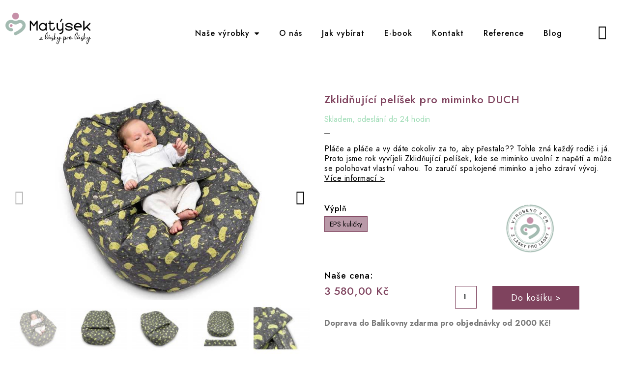

--- FILE ---
content_type: text/html; charset=utf-8
request_url: https://matysek.cz/pelisek-pro-miminko/zklidnujici-pelisek-pro-miminko-duch
body_size: 20679
content:
<!doctype html><html lang="cs-CZ"><head> <script>(function(w,d,s,l,i){w[l]=w[l]||[];w[l].push({'gtm.start':
new Date().getTime(),event:'gtm.js'});var f=d.getElementsByTagName(s)[0],
j=d.createElement(s),dl=l!='dataLayer'?'&l='+l:'';j.async=true;j.src=
'https://www.googletagmanager.com/gtm.js?id='+i+dl;f.parentNode.insertBefore(j,f);
})(window,document,'script','dataLayer','GTM-KRR6K28');</script> <meta charset="utf-8"><meta http-equiv="x-ua-compatible" content="ie=edge"><link rel="canonical" href="https://matysek.cz/pelisek-pro-miminko/zklidnujici-pelisek-pro-miminko-duch"><title>Zklidňující pelíšek pro miminko DUCH</title><meta name="description" content="Pláče a pláče a vy dáte cokoliv za to, aby přestalo?? Tohle zná každý rodič i já. Proto jsme rok vyvíjeli Zklidňující pelíšek, kde se miminko uvolní z napětí a může se polohovat vlastní vahou. To zaručí spokojené miminko a jeho zdraví vývoj.Více informací &amp;gt;"><meta name="keywords" content=""><link rel="canonical" href="https://matysek.cz/pelisek-pro-miminko/zklidnujici-pelisek-pro-miminko-duch"> <script type="application/ld+json">{
    "@context": "https://schema.org",
    "@type": "Organization",
    "name" : "Matýsek",
    "url" : "https://matysek.cz/",
          "logo": {
        "@type": "ImageObject",
        "url":"https://matysek.cz/img/logo-1663921446.jpg"
      }
      }</script> <script type="application/ld+json">{
    "@context": "https://schema.org",
    "@type": "WebPage",
    "isPartOf": {
      "@type": "WebSite",
      "url":  "https://matysek.cz/",
      "name": "Matýsek"
    },
    "name": "Zklidňující pelíšek pro miminko DUCH",
    "url":  "https://matysek.cz/pelisek-pro-miminko/zklidnujici-pelisek-pro-miminko-duch"
  }</script> <script type="application/ld+json">{
      "@context": "https://schema.org",
      "@type": "BreadcrumbList",
      "itemListElement": [
                  {
            "@type": "ListItem",
            "position": 1,
            "name": "Domů",
            "item": "https://matysek.cz/"
          },                  {
            "@type": "ListItem",
            "position": 2,
            "name": "Pelíšek pro miminko",
            "item": "https://matysek.cz/pelisek-pro-miminko/"
          },                  {
            "@type": "ListItem",
            "position": 3,
            "name": "Zklidňující pelíšek pro miminko DUCH",
            "item": "https://matysek.cz/pelisek-pro-miminko/zklidnujici-pelisek-pro-miminko-duch"
          }              ]
    }</script> <meta property="og:title" content="Zklidňující pelíšek pro miminko DUCH" /><meta property="og:description" content="Pláče a pláče a vy dáte cokoliv za to, aby přestalo?? Tohle zná každý rodič i já. Proto jsme rok vyvíjeli Zklidňující pelíšek, kde se miminko uvolní z napětí a může se polohovat vlastní vahou. To zaručí spokojené miminko a jeho zdraví vývoj.Více informací &amp;gt;" /><meta property="og:url" content="https://matysek.cz/pelisek-pro-miminko/zklidnujici-pelisek-pro-miminko-duch" /><meta property="og:site_name" content="Matýsek" /><meta name="viewport" content="width=device-width, initial-scale=1"><link rel="icon" type="image/vnd.microsoft.icon" href="https://matysek.cz/img/favicon.ico?1663921446"><link rel="shortcut icon" type="image/x-icon" href="https://matysek.cz/img/favicon.ico?1663921446"><link rel="apple-touch-icon" sizes="180x180" href="/img/apple-touch-icon.png"> <script type="text/javascript">var LS_Meta = {"v":"6.6.9"};
        var ga4_add_to_cart = 1;
        var ga4_currency = "CZK";
        var ga4_id_fo = "UA-19440154-4";
        var ga4_product_detail = {"tax_name":"deprecated","tax_rate":0,"id_manufacturer":"1","id_supplier":"0","id_category_default":"5","id_shop_default":"1","manufacturer_name":"Mat\u00fdsek","supplier_name":false,"name":"Zklid\u0148uj\u00edc\u00ed pel\u00ed\u0161ek pro miminko DUCH","description":"<p><strong>Pl\u00e1\u010de v\u00e1m miminko a vy nev\u00edte pro\u010d?<\/strong> Je najezen\u00e9, p\u0159ebalen\u00e9 a po\u0159\u00e1d pl\u00e1\u010de? Mo\u017en\u00e1 je jenom v \u201etenzi\u201c nap\u011bt\u00ed a nem\u016f\u017ee se uvolnit. Vyzkou\u0161ejte Zklid\u0148uj\u00edc\u00ed pel\u00ed\u0161ek od Mat\u00fdska, kter\u00fd jsme vyvinuly s d\u011btskou fyzioterapeutkou. V\u00fdvoj pel\u00ed\u0161ku trval 1 rok a v\u00fdsledek je <strong>Zklid\u0148uj\u00edc\u00ed, polohovac\u00ed pel\u00ed\u0161ek, kter\u00fd zaru\u010d\u00ed bezpe\u010d\u00ed, pohodl\u00ed a zdrav\u00e9 le\u017een\u00ed<\/strong> va\u0161eho miminka.<\/p><p>Ka\u017ed\u00e1 maminka chce, aby se jej\u00ed miminko c\u00edtilo jako v bavlnce, to bylo m\u00fdm c\u00edlem, <strong>dop\u0159\u00e1t miminku komfort jako u maminky v b\u0159\u00ed\u0161ku<\/strong>, pohodl\u00ed a bezpe\u010d\u00ed.<\/p><p>A z\u00e1rove\u0148 mamince dop\u0159\u00e1t jistotu, \u017ee jej\u00ed miminko je v t\u00e9 nejlep\u0161\u00ed n\u00e1ru\u010di a ona m\u00e1 ob\u011b ruce voln\u00e9, co\u017e ocen\u00ed ka\u017ed\u00e1 \u017eena.<\/p>        \r\n                                        <a href=\"\">Pro\u010d si po\u0159\u00eddit Zklid\u0148uj\u00edc\u00ed pel\u00ed\u0161ek od Mat\u00fdska?<\/a>\r\n                    <p>Pel\u00ed\u0161ek jsme vyvinuly tak, aby slou\u017eil klidn\u011b 10 let i d\u00e9le va\u0161emu miminku, d\u00edt\u011bti i V\u00e1m. Miluji jednoduchost a funk\u010dnost, proto <strong>pel\u00ed\u0161ek vyu\u017eijete od narozen\u00ed<\/strong> (je vhodn\u00fd i pro nedono\u0161en\u00e9 d\u011bti) <strong>a\u017e po \u0161koln\u00ed v\u011bk<\/strong>, jako sedac\u00ed vak, jeliko\u017e nosnost pel\u00ed\u0161ku je 60kg.<\/p><p>Snadno jej vyperete, dopln\u00edte v\u00fdpl\u0148, kvalitn\u00ed zpracov\u00e1n\u00ed z atestovan\u00fdch materi\u00e1l\u016f. Pel\u00ed\u0161ek vyrob\u00edme a po\u0161leme p\u0159\u00edmo k v\u00e1m.<\/p>                \r\n                                        <a href=\"\">\u010c\u00edm je pel\u00ed\u0161ek napln\u011bn\u00fd a pro\u010d?<\/a>\r\n                    <p>Zklid\u0148uj\u00edc\u00ed pel\u00ed\u0161ek je napln\u011bn\u00fd \u010desk\u00fdmi, atestovan\u00fdmi <strong>EPS kuli\u010dkami<\/strong>, kter\u00e9 miminko n\u011b\u017en\u011b obklop\u00ed a navod\u00ed pocit jako u maminky v b\u0159\u00ed\u0161ku.<\/p><p>Kuli\u010dky z\u00e1rove\u0148 jemn\u011b mas\u00edruj\u00ed reflexn\u00ed body miminka a proto se kr\u00e1sn\u011b uvoln\u00ed a <strong>p\u0159estane plakat<\/strong>.<\/p>                \r\n                                        <a href=\"\">Pom\u016f\u017ee n\u00e1m pel\u00ed\u0161ek s \u201eprd\u00edky\u201c?<\/a>\r\n                    <p>Ur\u010dit\u011b p\u0159i nad\u00fdm\u00e1n\u00ed, sta\u010d\u00ed podlo\u017eit no\u017ei\u010dky p\u0159es flexibiln\u00ed, bezpe\u010dnostn\u00ed p\u00e1sek nebo srolujte ru\u010dn\u00edk a podlo\u017ete no\u017ei\u010dky miminka, kter\u00e9 le\u017e\u00ed v pel\u00ed\u0161ku a uvid\u00edte sami co se bude d\u00edt.<\/p>                \r\n                                        <a href=\"\">Jak mi pel\u00ed\u0161ek p\u0159ijde zabalen\u00fd?<\/a>\r\n                    <p>Sou\u010d\u00e1st\u00ed balen\u00ed je ta\u0161ka na snadn\u00e9 p\u0159enesen\u00ed pel\u00ed\u0161ku kam budete pot\u0159ebovat. Pel\u00ed\u0161ek je napln\u011bn\u00fd, povle\u010den\u00fd a <strong>p\u0159ipraven\u00fd k okam\u017eit\u00e9mu pou\u017eit\u00ed<\/strong>. Zabalen\u00fd v p\u0159enosn\u00e9 ta\u0161ce a krabici. V\u0161e <strong>kvalitn\u011b zabaleno<\/strong>, aby nedo\u0161lo p\u0159i p\u0159eprav\u011b k po\u0161kozen\u00ed pel\u00ed\u0161ku. No a u\u017e jede p\u0159\u00edmo k V\u00e1m do domu nebo na v\u00fddejn\u00ed m\u00edsto, kter\u00e9 si zvol\u00edte.<\/p><p>Od v\u00fdrobce p\u0159\u00edmo k V\u00e1m dom\u016f, to je na\u0161e udr\u017eitelnost v\u00fdroby a \u017eivotn\u00edho prost\u0159ed\u00ed.<\/p><p><strong>NEN\u00cd POL\u0160T\u00c1\u0158 JAKO POL\u0160T\u00c1\u0158, MAT\u00ddSEK JE JENOM JEDEN \u2013 ORIGIN\u00c1L vyroben\u00fd s L\u00e1sky pro L\u00e1sky.<\/strong><\/p>                \r\n                                        <a href=\"\">Jak dlouho m\u016f\u017ee miminko v pel\u00ed\u0161ku z\u016fstat?<\/a>\r\n                    <p><strong>Nen\u00ed vhodn\u00e9 miminko nechat v pel\u00ed\u0161ku p\u0159es noc<\/strong>, je to Zklid\u0148uj\u00edc\u00ed, relaxa\u010dn\u00ed a polohovac\u00ed pel\u00ed\u0161ek, snadno pozn\u00e1te, \u017ee miminko u\u017e m\u00e1 polohov\u00e1n\u00ed dost t\u00edm, \u017ee se za\u010dne v pel\u00ed\u0161ku kroutit, je to znamen\u00ed, \u017ee Va\u0161e miminko chce zm\u011bnu, jin\u00fd prostor. Ide\u00e1ln\u00ed je miminku st\u0159\u00eddat pevn\u00e9 podlo\u017een\u00ed z\u00e1d\u00ed\u010dek s mo\u017enost\u00ed polohov\u00e1n\u00ed vlastn\u00ed vahou nebo jin\u00fdm prostorem.<\/p><p><strong>M\u00e1te pocit, \u017ee miminko z Pel\u00ed\u0161ku ji\u017e vyrostlo??<\/strong> Neprod\u00e1vejte ho a po\u010dkejte, a\u017e zase doroste do v\u011bku, kdy jej za\u010dne vyu\u017e\u00edvat na 100%.<\/p><p>Jde o to, \u017ee <strong>d\u011bti pel\u00ed\u0161ek miluj\u00ed<\/strong>, kdy\u017e za\u010dnou chodit, m\u016f\u017eou si ho vz\u00edt a odn\u00e9st kam budou pot\u0159ebovat, t\u0159eba do \u201ebunkru\u201c pod st\u016fl, do pokoj\u00ed\u010dku, na terasu,\u2026.. <strong>Pel\u00ed\u0161ek toti\u017e v\u00e1\u017e\u00ed pouh\u00fdch 1200g<\/strong> a d\u011bti miluj\u00ed, kdy\u017e si pel\u00ed\u0161ek odnesou kam oni cht\u011bj\u00ed a nemus\u00ed \u017e\u00e1dat dosp\u011bl\u00fd a\u0165 jim pom\u016f\u017eou.<\/p>                \r\n                                        <a href=\"\">A co zplo\u0161t\u011bl\u00e1 hlavi\u010dka?<\/a>\r\n                    <p>To je probl\u00e9m, kter\u00fd \u0159e\u0161\u00ed v\u011bt\u0161ina rodi\u010d\u016f. <strong>Zklid\u0148uj\u00edc\u00ed pel\u00ed\u0161ek zabr\u00e1n\u00ed zplo\u0161t\u011bn\u00ed hlavi\u010dky<\/strong>, jeliko\u017e nen\u00ed \u017e\u00e1dn\u00fd tlak na hlavu a miminko zvl\u00e1dne hlavi\u010dku ot\u00e1\u010det samo, kam pot\u0159ebuje. T\u00edm zabr\u00e1n\u00edte zplo\u0161t\u011bn\u00ed a deformaci hlavi\u010dky.<\/p>                \r\n                                        <a href=\"\">A z \u010deho a jak je vyroben\u00fd?<\/a>\r\n                    <p>Vyr\u00e1b\u00edm pol\u0161t\u00e1\u0159e<strong> pouze z atestovan\u00fdch materi\u00e1l\u016f<\/strong> v\u010detn\u011b atestovan\u00e9, \u010desk\u00e9 EPS v\u00fdpln\u011b. <strong>Z\u00e1le\u017e\u00ed mi na kvalit\u011b<\/strong> a zpracov\u00e1n\u00ed. Tak se poj\u010fte pod\u00edvat z \u010deho je Zklid\u0148uj\u00edc\u00ed pel\u00ed\u0161ek vyroben\u00fd.<\/p><p>Vnit\u0159n\u00ed sypek, to je ten b\u00edl\u00fd pol\u0161t\u00e1\u0159, \u0161ijeme z atestovan\u00e9 <strong>100% bavlny<\/strong> v atlasov\u00e9 vazb\u011b (ta zaru\u010duje pevnost sypku), na boku je v\u0161it\u00fd dvojit\u00fd, bezpe\u010dnost\u00ed zip, kter\u00fdm m\u016f\u017eete doplnit nebo ubrat v\u00fdpl\u0148 dle pot\u0159eby (such\u00fd zip + spir\u00e1la zip).<\/p>                \r\n                                        <a href=\"\">No a co potah? \u010c\u00edm je jedine\u010dn\u00fd?<\/a>\r\n                    <p>Potah na pel\u00ed\u0161ek je u\u0161it\u00fd ze <strong>100% atestovan\u00e1 bavlny<\/strong> a je unik\u00e1tn\u00ed <strong>FLEXIBILN\u00cdM<\/strong>, bezpe\u010dnostn\u00edm p\u00e1skem se zap\u00edn\u00e1n\u00edm na druky, <strong>polohovateln\u00fd<\/strong> ve \u010dty\u0159ech sm\u011brech dle pot\u0159eby, tento p\u00e1sek zajist\u00ed pohodl\u00ed a bezpe\u010d\u00ed Va\u0161eho miminka.<\/p><p><strong>A pro\u010d nem\u00e1me p\u00e1sek i mezi no\u017ei\u010dkami??<\/strong> To je jednoduch\u00e9, pel\u00ed\u0161ek podporuje v\u00fdvoj a pohyblivost miminka, p\u00e1sek zaru\u010d\u00ed bezpe\u010d\u00ed, ale neomez\u00ed Va\u0161eho drobe\u010dka v pohybu a v\u00fdvoji. <strong>V tom je Zklid\u0148uj\u00edc\u00ed pel\u00ed\u0161ek unik\u00e1tn\u00ed a jedine\u010dn\u00fd<\/strong>.<\/p><p>Samoz\u0159ejm\u011b potah m\u016f\u017eete vyprat v pra\u010dce a\u017e na 60\u00b0C, ale j\u00e1 <strong>doporu\u010duji pr\u00e1t na 30\u00b0C<\/strong> to zajist\u00ed, \u017ee potah bude opravdu dlouho slou\u017eit a m\u016f\u017eete jej \u010dast\u011bji pr\u00e1t.<\/p><p><strong>Co su\u0161i\u010dka?<\/strong> Pokud v\u00edte, \u017ee Va\u0161e su\u0161i\u010dka nesr\u00e1\u017e\u00ed bavlnu, m\u016f\u017eete jej d\u00e1t do su\u0161i\u010dky na jemn\u00fd program, potahu to neu\u0161kod\u00ed.<\/p>                \r\n        <p>CO BY V\u00c1M MAT\u00ddSEK JE\u0160T\u011a R\u00c1D UK\u00c1ZAL?<\/p>https:\/\/www.youtube.com\/watch?v=cHYp2hlqToEhttps:\/\/www.youtube.com\/watch?v=noGYnN8svOghttps:\/\/www.youtube.com\/watch?v=G-pLNaiJaKQ","description_short":"<p>Pl\u00e1\u010de a pl\u00e1\u010de a vy d\u00e1te cokoliv za to, aby p\u0159estalo?? Tohle zn\u00e1 ka\u017ed\u00fd rodi\u010d i j\u00e1. Proto jsme rok vyv\u00edjeli Zklid\u0148uj\u00edc\u00ed pel\u00ed\u0161ek, kde se miminko uvoln\u00ed z nap\u011bt\u00ed a m\u016f\u017ee se polohovat vlastn\u00ed vahou. To zaru\u010d\u00ed spokojen\u00e9 miminko a jeho zdrav\u00ed v\u00fdvoj.<span style=\"text-decoration:underline;color:#000000;\"><br \/><a href=\"#popis\" style=\"color:#000000;text-decoration:underline;\">V\u00edce informac\u00ed &gt;<\/a><\/span><\/p>\r\n<div class=\"charmfont\"><\/div>\r\n<p><\/p>","quantity":93,"minimal_quantity":"1","low_stock_threshold":null,"low_stock_alert":"0","available_now":"","available_later":"","price":3580,"specificPrice":[],"additional_shipping_cost":"0.000000","wholesale_price":"0.000000","on_sale":"0","online_only":"0","unity":"","unit_price":0,"unit_price_ratio":"0.000000","ecotax":"0.000000","reference":"PE_B_DUCH","supplier_reference":"","location":"","width":"0.000000","height":"0.000000","depth":"0.000000","weight":"0.000000","ean13":"","isbn":"","upc":"","mpn":"","link_rewrite":"zklidnujici-pelisek-pro-miminko-duch","meta_description":"","meta_keywords":"","meta_title":"","quantity_discount":"0","customizable":"0","new":false,"uploadable_files":"0","text_fields":"0","active":"1","redirect_type":"404","id_type_redirected":"0","available_for_order":"1","available_date":"0000-00-00","show_condition":"0","condition":"new","show_price":"1","indexed":"1","visibility":"both","date_add":"2022-05-13 13:42:23","date_upd":"2022-08-24 12:15:22","tags":false,"state":"1","base_price":"3580.000000","id_tax_rules_group":"1","id_color_default":0,"advanced_stock_management":"0","out_of_stock":2,"depends_on_stock":false,"isFullyLoaded":true,"cache_is_pack":"0","cache_has_attachments":"0","is_virtual":"0","id_pack_product_attribute":null,"cache_default_attribute":"264","category":"pelisek-pro-miminko","pack_stock_type":"3","additional_delivery_times":"1","delivery_in_stock":"","delivery_out_stock":"","product_type":"combinations","id":682,"id_shop_list":[],"force_id":false,"shaim_export_name":"","shaim_export_gifts":"","shaim_export_extended_warranty":"","shaim_export_special_service":"","shaim_export_heureka_cart":"1","shaim_export_active":"1","shaim_export_delivery_stock":"","shaim_export_delivery_nostock":"","shaim_export_max_cpc":"","shaim_export_max_cpc_search":"","shaim_export_heureka_cpc":"","default_cat":"Pel\u00ed\u0161ek pro miminko","currency":"CZK","final_price":3580,"affiliation":"Mat\u00fdsek"};
        var ga4_view_item = 1;
        var logo_url = "\/img\/logo-1663921446.jpg";
        var preloader_image = "\/modules\/preloading\/views\/img\/preloader.gif";
        var prestashop = {"cart":{"products":[],"totals":{"total":{"type":"total","label":"Celkem","amount":0,"value":"0,00\u00a0K\u010d"},"total_including_tax":{"type":"total","label":"Celkem","amount":0,"value":"0,00\u00a0K\u010d"},"total_excluding_tax":{"type":"total","label":"Celkem (bez DPH)","amount":0,"value":"0,00\u00a0K\u010d"}},"subtotals":{"products":{"type":"products","label":"Zbo\u017e\u00ed","amount":0,"value":"0,00\u00a0K\u010d"},"discounts":null,"shipping":{"type":"shipping","label":"Doprava","amount":0,"value":""},"tax":null},"products_count":0,"summary_string":"Celkem 0 ks","vouchers":{"allowed":1,"added":[]},"discounts":[],"minimalPurchase":0,"minimalPurchaseRequired":""},"currency":{"id":1,"name":"\u010cesk\u00e1 koruna","iso_code":"CZK","iso_code_num":"203","sign":"K\u010d"},"customer":{"lastname":null,"firstname":null,"email":null,"birthday":null,"newsletter":null,"newsletter_date_add":null,"optin":null,"website":null,"company":null,"siret":null,"ape":null,"is_logged":false,"gender":{"type":null,"name":null},"addresses":[]},"language":{"name":"\u010ce\u0161tina (Czech)","iso_code":"cs","locale":"cs-CZ","language_code":"cs-CZ","is_rtl":"0","date_format_lite":"d.m.Y","date_format_full":"d.m.Y H:i:s","id":1},"page":{"title":"","canonical":"https:\/\/matysek.cz\/pelisek-pro-miminko\/zklidnujici-pelisek-pro-miminko-duch","meta":{"title":"Zklid\u0148uj\u00edc\u00ed pel\u00ed\u0161ek pro miminko DUCH","description":"Pl\u00e1\u010de a pl\u00e1\u010de a vy d\u00e1te cokoliv za to, aby p\u0159estalo?? Tohle zn\u00e1 ka\u017ed\u00fd rodi\u010d i j\u00e1. Proto jsme rok vyv\u00edjeli Zklid\u0148uj\u00edc\u00ed pel\u00ed\u0161ek, kde se miminko uvoln\u00ed z nap\u011bt\u00ed a m\u016f\u017ee se polohovat vlastn\u00ed vahou. To zaru\u010d\u00ed spokojen\u00e9 miminko a jeho zdrav\u00ed v\u00fdvoj.V\u00edce informac\u00ed &gt;\r\n\r\n","keywords":"","robots":"index"},"page_name":"product","body_classes":{"lang-cs":true,"lang-rtl":false,"country-CZ":true,"currency-CZK":true,"layout-full-width":true,"page-product":true,"tax-display-enabled":true,"product-id-682":true,"product-Zklid\u0148uj\u00edc\u00ed pel\u00ed\u0161ek pro miminko DUCH":true,"product-id-category-5":true,"product-id-manufacturer-1":true,"product-id-supplier-0":true,"product-available-for-order":true},"admin_notifications":[]},"shop":{"name":"Mat\u00fdsek","logo":"https:\/\/matysek.cz\/img\/logo-1663921446.jpg","stores_icon":"https:\/\/matysek.cz\/img\/logo_stores.png","favicon":"https:\/\/matysek.cz\/img\/favicon.ico"},"urls":{"base_url":"https:\/\/matysek.cz\/","current_url":"https:\/\/matysek.cz\/pelisek-pro-miminko\/zklidnujici-pelisek-pro-miminko-duch","shop_domain_url":"https:\/\/matysek.cz","img_ps_url":"https:\/\/matysek.cz\/img\/","img_cat_url":"https:\/\/matysek.cz\/img\/c\/","img_lang_url":"https:\/\/matysek.cz\/img\/l\/","img_prod_url":"https:\/\/matysek.cz\/img\/p\/","img_manu_url":"https:\/\/matysek.cz\/img\/m\/","img_sup_url":"https:\/\/matysek.cz\/img\/su\/","img_ship_url":"https:\/\/matysek.cz\/img\/s\/","img_store_url":"https:\/\/matysek.cz\/img\/st\/","img_col_url":"https:\/\/matysek.cz\/img\/co\/","img_url":"https:\/\/matysek.cz\/themes\/child_classic\/assets\/img\/","css_url":"https:\/\/matysek.cz\/themes\/child_classic\/assets\/css\/","js_url":"https:\/\/matysek.cz\/themes\/child_classic\/assets\/js\/","pic_url":"https:\/\/matysek.cz\/upload\/","pages":{"address":"https:\/\/matysek.cz\/adresa","addresses":"https:\/\/matysek.cz\/adresy","authentication":"https:\/\/matysek.cz\/prihlaseni","cart":"https:\/\/matysek.cz\/kosik","category":"https:\/\/matysek.cz\/index.php?controller=category","cms":"https:\/\/matysek.cz\/index.php?controller=cms","contact":"https:\/\/matysek.cz\/kontakt","discount":"https:\/\/matysek.cz\/sleva","guest_tracking":"https:\/\/matysek.cz\/sledovani-objednavky-navstevnika","history":"https:\/\/matysek.cz\/historie-objednavek","identity":"https:\/\/matysek.cz\/osobni-udaje","index":"https:\/\/matysek.cz\/","my_account":"https:\/\/matysek.cz\/muj-ucet","order_confirmation":"https:\/\/matysek.cz\/potvrzeni-objednavky","order_detail":"https:\/\/matysek.cz\/index.php?controller=order-detail","order_follow":"https:\/\/matysek.cz\/sledovani-objednavky","order":"https:\/\/matysek.cz\/objednavka","order_return":"https:\/\/matysek.cz\/index.php?controller=order-return","order_slip":"https:\/\/matysek.cz\/dobropis","pagenotfound":"https:\/\/matysek.cz\/stranka-nenalezena","password":"https:\/\/matysek.cz\/obnova-hesla","pdf_invoice":"https:\/\/matysek.cz\/index.php?controller=pdf-invoice","pdf_order_return":"https:\/\/matysek.cz\/index.php?controller=pdf-order-return","pdf_order_slip":"https:\/\/matysek.cz\/index.php?controller=pdf-order-slip","prices_drop":"https:\/\/matysek.cz\/slevy","product":"https:\/\/matysek.cz\/index.php?controller=product","search":"https:\/\/matysek.cz\/vyhledavani","sitemap":"https:\/\/matysek.cz\/mapa-stranek","stores":"https:\/\/matysek.cz\/prodejny","supplier":"https:\/\/matysek.cz\/dodavatele","register":"https:\/\/matysek.cz\/prihlaseni?create_account=1","order_login":"https:\/\/matysek.cz\/objednavka?login=1"},"alternative_langs":[],"theme_assets":"\/themes\/child_classic\/assets\/","actions":{"logout":"https:\/\/matysek.cz\/?mylogout="},"no_picture_image":{"bySize":{"small_default":{"url":"https:\/\/matysek.cz\/img\/p\/cs-default-small_default.jpg","width":98,"height":98},"cart_default":{"url":"https:\/\/matysek.cz\/img\/p\/cs-default-cart_default.jpg","width":125,"height":125},"home_default":{"url":"https:\/\/matysek.cz\/img\/p\/cs-default-home_default.jpg","width":250,"height":250},"medium_default":{"url":"https:\/\/matysek.cz\/img\/p\/cs-default-medium_default.jpg","width":452,"height":452},"large_default":{"url":"https:\/\/matysek.cz\/img\/p\/cs-default-large_default.jpg","width":800,"height":800}},"small":{"url":"https:\/\/matysek.cz\/img\/p\/cs-default-small_default.jpg","width":98,"height":98},"medium":{"url":"https:\/\/matysek.cz\/img\/p\/cs-default-home_default.jpg","width":250,"height":250},"large":{"url":"https:\/\/matysek.cz\/img\/p\/cs-default-large_default.jpg","width":800,"height":800},"legend":""}},"configuration":{"display_taxes_label":true,"display_prices_tax_incl":false,"is_catalog":false,"show_prices":true,"opt_in":{"partner":false},"quantity_discount":{"type":"discount","label":"Jednotkov\u00e1 sleva"},"voucher_enabled":1,"return_enabled":0},"field_required":[],"breadcrumb":{"links":[{"title":"Dom\u016f","url":"https:\/\/matysek.cz\/"},{"title":"Pel\u00ed\u0161ek pro miminko","url":"https:\/\/matysek.cz\/pelisek-pro-miminko\/"},{"title":"Zklid\u0148uj\u00edc\u00ed pel\u00ed\u0161ek pro miminko DUCH","url":"https:\/\/matysek.cz\/pelisek-pro-miminko\/zklidnujici-pelisek-pro-miminko-duch"}],"count":3},"link":{"protocol_link":"https:\/\/","protocol_content":"https:\/\/"},"time":1768639238,"static_token":"573d02e2efebbf9f2810057a04b0fcff","token":"35faf3b957ac4888cd4a65c665e662dd","debug":false};
        var psemailsubscription_subscription = "https:\/\/matysek.cz\/module\/ps_emailsubscription\/subscription";
        var ssIsCeInstalled = true;</script> <link rel="stylesheet" href="https://fonts.googleapis.com/css?family=Poppins:300,regular,500,600,700&amp;subset=latin%2Clatin-ext" media="all"><link rel="stylesheet" href="https://fonts.googleapis.com/css?family=Jost:100,100italic,200,200italic,300,300italic,400,400italic,500,500italic,600,600italic,700,700italic,800,800italic,900,900italic%7CJosefin+Sans:100,100italic,200,200italic,300,300italic,400,400italic,500,500italic,600,600italic,700,700italic,800,800italic,900,900italic&amp;display=swap&amp;subset=latin-ext" media="all"><link rel="stylesheet" href="https://matysek.cz/themes/child_classic/assets/cache/theme-0440ee469.css" media="all"> <script>var ceFrontendConfig = {"environmentMode":{"edit":false,"wpPreview":false},"is_rtl":false,"breakpoints":{"xs":0,"sm":480,"md":768,"lg":1025,"xl":1440,"xxl":1600},"version":"2.5.9","urls":{"assets":"\/modules\/creativeelements\/views\/"},"productQuickView":0,"settings":{"page":[],"general":{"elementor_global_image_lightbox":"1","elementor_enable_lightbox_in_editor":"yes"}},"post":{"id":"682030101","title":"Zklid\u0148uj\u00edc\u00ed pel\u00ed\u0161ek pro miminko DUCH","excerpt":""}};</script> <link rel="preload" href="/modules/creativeelements/views/lib/ceicons/fonts/ceicons.woff2?fj664s" as="font" type="font/woff2" crossorigin><link rel="preload" href="/modules/creativeelements/views/lib/font-awesome/fonts/fontawesome-webfont.woff2?v=4.7.0" as="font" type="font/woff2" crossorigin><meta name="generator" content="Powered by Creative Slider 6.6.9 - Multi-Purpose, Responsive, Parallax, Mobile-Friendly Slider Module for PrestaShop." /><link rel='preconnect' href='https://www.google.com' /><link rel='dns-prefetch' href='https://www.google.com' /><link rel='preconnect' href='https://www.google.cz' /><link rel='dns-prefetch' href='https://www.google.cz' /><link rel='preconnect' href='https://www.googletagmanager.com' /><link rel='dns-prefetch' href='https://www.googletagmanager.com' /><link rel='preconnect' href='https://google-analytics.com' /><link rel='dns-prefetch' href='https://google-analytics.com' />  <script async src="https://www.googletagmanager.com/gtag/js?id=UA-19440154-4"></script> <script>window.dataLayer = window.dataLayer || [];
  function gtag(){dataLayer.push(arguments);}
  
  gtag('consent', 'default', {
  'ad_storage': 'granted',
  'analytics_storage': 'granted', 'personalization_storage': 'granted',
  });
  
  gtag('js', new Date());

  gtag('config', 'UA-19440154-4', {  });</script> <style>#loader-wrapper {
        background-color: #ffffff
    }</style> <script type="text/javascript">var PRELOADER_ITEM_STATUS = 1;
            var PRELOADER_ITEM_BACKGROUND = '#ffffff';
            var PRELOADER_ITEM_STYLE = 'loader';
            var PRELOADER_ITEM_IMAGE = false;</script> <link rel="alternate" href="https://matysek.cz/pelisek-pro-miminko/zklidnujici-pelisek-pro-miminko-duch" hreflang="cs-CZ"/><link rel="canonical" href="https://matysek.cz/pelisek-pro-miminko/zklidnujici-pelisek-pro-miminko-duch"/><link rel="alternate" href="https://matysek.cz/pelisek-pro-miminko/zklidnujici-pelisek-pro-miminko-duch" hreflang="x-default"/> <script type="text/javascript">var sp_link_base ='https://matysek.cz';</script> <script type="text/javascript">function renderDataAjax(jsonData)

{

    for (var key in jsonData) {

	    if(key=='java_script')

        {

            $('body').append(jsonData[key]);

        }

        else

            if($('#ets_speed_dy_'+key).length)

            {

                if($('#ets_speed_dy_'+key+' #layer_cart').length)

                {

                    $('#ets_speed_dy_'+key).before($('#ets_speed_dy_'+key+' #layer_cart').clone());

                    $('#ets_speed_dy_'+key+' #layer_cart').remove();

                    $('#layer_cart').before('<div class="layer_cart_overlay"></div>');

                }

                $('#ets_speed_dy_'+key).replaceWith(jsonData[key]);  

            }

              

    }

    if($('#header .shopping_cart').length && $('#header .cart_block').length)

    {

        var shopping_cart = new HoverWatcher('#header .shopping_cart');

        var cart_block = new HoverWatcher('#header .cart_block');

        $("#header .shopping_cart a:first").hover(

    		function(){

    			if (ajaxCart.nb_total_products > 0 || parseInt($('.ajax_cart_quantity').html()) > 0)

    				$("#header .cart_block").stop(true, true).slideDown(450);

    		},

    		function(){

    			setTimeout(function(){

    				if (!shopping_cart.isHoveringOver() && !cart_block.isHoveringOver())

    					$("#header .cart_block").stop(true, true).slideUp(450);

    			}, 200);

    		}

    	);

    }

    if(typeof jsonData.custom_js!== undefined && jsonData.custom_js)

        $('head').append('<script src="'+sp_link_base+'/modules/ets_superspeed/views/js/script_custom.js">');

}</script> <style>.layered_filter_ul .radio,.layered_filter_ul .checkbox {

    display: inline-block;

}

.ets_speed_dynamic_hook .cart-products-count{

    display:none!important;

}

.ets_speed_dynamic_hook .ajax_cart_quantity ,.ets_speed_dynamic_hook .ajax_cart_product_txt,.ets_speed_dynamic_hook .ajax_cart_product_txt_s{

    display:none!important;

}

.ets_speed_dynamic_hook .shopping_cart > a:first-child:after {

    display:none!important;

}</style> <script>var _paq = window._paq = window._paq || [];
  /* tracker methods like "setCustomDimension" should be called before "trackPageView" */
  _paq.push(['trackPageView']);
  _paq.push(['enableLinkTracking']);
  (function() {
    var u="//analytics.4app.cz/";
    _paq.push(['setTrackerUrl', u+'matomo.php']);
    _paq.push(['setSiteId', '15']);
    var d=document, g=d.createElement('script'), s=d.getElementsByTagName('script')[0];
    g.async=true; g.src=u+'matomo.js'; s.parentNode.insertBefore(g,s);
  })();</script> <meta property="og:type" content="product"><meta property="og:url" content="https://matysek.cz/pelisek-pro-miminko/zklidnujici-pelisek-pro-miminko-duch"><meta property="og:title" content="Zklidňující pelíšek pro miminko DUCH"><meta property="og:site_name" content="Matýsek"><meta property="og:description" content="Pláče a pláče a vy dáte cokoliv za to, aby přestalo?? Tohle zná každý rodič i já. Proto jsme rok vyvíjeli Zklidňující pelíšek, kde se miminko uvolní z napětí a může se polohovat vlastní vahou. To zaručí spokojené miminko a jeho zdraví vývoj.Více informací &amp;gt;"><meta property="og:image" content="https://matysek.cz/913-large_default/zklidnujici-pelisek-pro-miminko-duch.jpg"><meta property="product:pretax_price:amount" content="3580"><meta property="product:pretax_price:currency" content="CZK"><meta property="product:price:amount" content="3580"><meta property="product:price:currency" content="CZK"><meta property="product:weight:value" content="0.000000"><meta property="product:weight:units" content="kg"> <script>(function(w,d,s,l,i){w[l]=w[l]||[];w[l].push({'gtm.start':new Date().getTime(),event:'gtm.js'});var f=d.getElementsByTagName(s)[0],j=d.createElement(s),dl=l!='dataLayer'?'&l='+l:'';j.async=true;j.src='https://www.googletagmanager.com/gtm.js?id='+i+dl;f.parentNode.insertBefore(j,f);})(window,document,'script','dataLayer','GTM-TRS5RSN');</script></head><body id="product" class="lang-cs country-cz currency-czk layout-full-width page-product tax-display-enabled product-id-682 product-zklidnujici-pelisek-pro-miminko-duch product-id-category-5 product-id-manufacturer-1 product-id-supplier-0 product-available-for-order elementor-page elementor-page-682030101 ce-theme ce-theme-7"><noscript><iframe src="https://www.googletagmanager.com/ns.html?id=GTM-KRR6K28" height="0" width="0" style="display:none;visibility:hidden"></iframe></noscript><div id='loader-wrapper'><div id='loader'></div></div><main><header id="header"><div data-elementor-type="header" data-elementor-id="2170101" class="elementor elementor-2170101" data-elementor-settings="[]"><div class="elementor-inner"><div class="elementor-section-wrap"> <section class="elementor-element elementor-element-3498f69 elementor-section-boxed elementor-section-height-default elementor-section-height-default elementor-section elementor-top-section" data-id="3498f69" data-element_type="section"><div class="elementor-container elementor-column-gap-default"><div class="elementor-row"><div class="elementor-element elementor-element-1e3e025 elementor-column elementor-col-33 elementor-top-column" data-id="1e3e025" data-element_type="column"><div class="elementor-column-wrap elementor-element-populated"><div class="elementor-widget-wrap"><div class="elementor-element elementor-element-7089d8e elementor-widget elementor-widget-image" data-id="7089d8e" data-element_type="widget" data-widget_type="image.default"><div class="elementor-widget-container"><div class="elementor-image"> <a href="https://matysek.cz" data-elementor-open-lightbox=""> <img src="/img/cms/logo_matysekcz_cz.png" loading="lazy" alt="Matýsek polštáře na kojení" title="Matýsek polštáře na kojení" width="1022" height="383"> </a></div></div></div></div></div></div><div class="elementor-element elementor-element-47b406f elementor-column elementor-col-33 elementor-top-column" data-id="47b406f" data-element_type="column"><div class="elementor-column-wrap elementor-element-populated"><div class="elementor-widget-wrap"><div class="elementor-element elementor-element-d5d19c9 elementor-nav--align-right elementor-nav--stretch elementor-nav--text-align-center elementor-nav--dropdown-tablet elementor-nav--toggle elementor-nav--burger elementor-widget elementor-widget-nav-menu" data-id="d5d19c9" data-element_type="widget" data-settings="{&quot;full_width&quot;:&quot;stretch&quot;,&quot;layout&quot;:&quot;horizontal&quot;,&quot;show_submenu_on&quot;:&quot;hover&quot;,&quot;animation_dropdown&quot;:&quot;toggle&quot;,&quot;toggle&quot;:&quot;burger&quot;}" data-widget_type="nav-menu.default"><div class="elementor-widget-container"> <nav class="elementor-nav-menu elementor-nav--main elementor-nav__container elementor-nav--layout-horizontal e--pointer-underline e--animation-fade"><ul id="menu-1-d5d19c9" class="elementor-nav"><li class="menu-item menu-item-type-cms-category menu-item-cms-category-3 menu-item-has-children"> <a class="elementor-item" href="https://matysek.cz/content/category/3-nase-vyrobky"> Naše výrobky <span class="sub-arrow fa fa-caret-down"></span> </a><ul class="sub-menu elementor-nav--dropdown"><li class="menu-item menu-item-type-cms-page menu-item-cms-page-11"> <a class="elementor-sub-item" href="https://matysek.cz/multifunkcni-polstar-maxi"> Kojící a těhotenský polštář MAXI </a></li><li class="menu-item menu-item-type-cms-page menu-item-cms-page-12"> <a class="elementor-sub-item" href="https://matysek.cz/kojici-polstar-standard"> Kojící polštář STANDARD </a></li><li class="menu-item menu-item-type-cms-page menu-item-cms-page-13"> <a class="elementor-sub-item" href="https://matysek.cz/pelisek-pro-miminko"> Pelíšek, hnízdečko pro miminko </a></li><li class="menu-item menu-item-type-cms-page menu-item-cms-page-24"> <a class="elementor-sub-item" href="https://matysek.cz/tulici-polstare"> Tulící polštář pro celou rodinu </a></li><li class="menu-item menu-item-type-cms-page menu-item-cms-page-39"> <a class="elementor-sub-item" href="https://matysek.cz/polohovaci-polstar"> Polohovací polštář </a></li><li class="menu-item menu-item-type-cms-page menu-item-cms-page-18"> <a class="elementor-sub-item" href="https://matysek.cz/pro-miminka"> Pro miminka </a></li><li class="menu-item menu-item-type-cms-page menu-item-cms-page-31"> <a class="elementor-sub-item" href="https://matysek.cz/nahradni-potahy-a-vyplne"> Náhradní potahy a výplně </a></li><li class="menu-item menu-item-type-cms-page menu-item-cms-page-41"> <a class="elementor-sub-item" href="https://matysek.cz/limitovana-edice-s-terezou-vecerkovou"> Limitovaná edice s Terezou Večerkovou </a></li></ul></li><li class="menu-item menu-item-type-cms-page menu-item-cms-page-4"> <a class="elementor-item" href="https://matysek.cz/o-nas"> O nás </a></li><li class="menu-item menu-item-type-cms-page menu-item-cms-page-21"> <a class="elementor-item" href="https://matysek.cz/jak-vybirat"> Jak vybírat </a></li><li class="menu-item menu-item-type-cms-page menu-item-cms-page-32"> <a class="elementor-item" href="https://matysek.cz/ebook-balicek"> E-book </a></li><li class="menu-item menu-item-type-link menu-item-lnk-kontakt"> <a class="elementor-item" href="https://matysek.cz/kontakt"> Kontakt </a></li><li class="menu-item menu-item-type-cms-page menu-item-cms-page-9"> <a class="elementor-item" href="https://matysek.cz/reference"> Reference </a></li><li class="menu-item menu-item-type-link menu-item-lnk-blog"> <a class="elementor-item" href="/poradna"> Blog </a></li></ul> </nav><div class="elementor-menu-toggle"> <i class="fa" aria-hidden="true"></i> <span class="elementor-screen-only">Menu</span></div> <nav class="elementor-nav--dropdown elementor-nav__container"><ul id="menu-2-d5d19c9" class="elementor-nav"><li class="menu-item menu-item-type-cms-category menu-item-cms-category-3 menu-item-has-children"> <a class="elementor-item" href="https://matysek.cz/content/category/3-nase-vyrobky"> Naše výrobky <span class="sub-arrow fa fa-caret-down"></span> </a><ul class="sub-menu elementor-nav--dropdown"><li class="menu-item menu-item-type-cms-page menu-item-cms-page-11"> <a class="elementor-sub-item" href="https://matysek.cz/multifunkcni-polstar-maxi"> Kojící a těhotenský polštář MAXI </a></li><li class="menu-item menu-item-type-cms-page menu-item-cms-page-12"> <a class="elementor-sub-item" href="https://matysek.cz/kojici-polstar-standard"> Kojící polštář STANDARD </a></li><li class="menu-item menu-item-type-cms-page menu-item-cms-page-13"> <a class="elementor-sub-item" href="https://matysek.cz/pelisek-pro-miminko"> Pelíšek, hnízdečko pro miminko </a></li><li class="menu-item menu-item-type-cms-page menu-item-cms-page-24"> <a class="elementor-sub-item" href="https://matysek.cz/tulici-polstare"> Tulící polštář pro celou rodinu </a></li><li class="menu-item menu-item-type-cms-page menu-item-cms-page-39"> <a class="elementor-sub-item" href="https://matysek.cz/polohovaci-polstar"> Polohovací polštář </a></li><li class="menu-item menu-item-type-cms-page menu-item-cms-page-18"> <a class="elementor-sub-item" href="https://matysek.cz/pro-miminka"> Pro miminka </a></li><li class="menu-item menu-item-type-cms-page menu-item-cms-page-31"> <a class="elementor-sub-item" href="https://matysek.cz/nahradni-potahy-a-vyplne"> Náhradní potahy a výplně </a></li><li class="menu-item menu-item-type-cms-page menu-item-cms-page-41"> <a class="elementor-sub-item" href="https://matysek.cz/limitovana-edice-s-terezou-vecerkovou"> Limitovaná edice s Terezou Večerkovou </a></li></ul></li><li class="menu-item menu-item-type-cms-page menu-item-cms-page-4"> <a class="elementor-item" href="https://matysek.cz/o-nas"> O nás </a></li><li class="menu-item menu-item-type-cms-page menu-item-cms-page-21"> <a class="elementor-item" href="https://matysek.cz/jak-vybirat"> Jak vybírat </a></li><li class="menu-item menu-item-type-cms-page menu-item-cms-page-32"> <a class="elementor-item" href="https://matysek.cz/ebook-balicek"> E-book </a></li><li class="menu-item menu-item-type-link menu-item-lnk-kontakt"> <a class="elementor-item" href="https://matysek.cz/kontakt"> Kontakt </a></li><li class="menu-item menu-item-type-cms-page menu-item-cms-page-9"> <a class="elementor-item" href="https://matysek.cz/reference"> Reference </a></li><li class="menu-item menu-item-type-link menu-item-lnk-blog"> <a class="elementor-item" href="/poradna"> Blog </a></li></ul> </nav></div></div></div></div></div><div class="elementor-element elementor-element-8cf4bbf elementor-column elementor-col-33 elementor-top-column" data-id="8cf4bbf" data-element_type="column"><div class="elementor-column-wrap elementor-element-populated"><div class="elementor-widget-wrap"><div class="elementor-element elementor-element-465bb44 elementor-cart--empty-indicator-hide elementor-cart--show-view-cart-yes elementor-cart--items-indicator-bubble elementor-cart--show-remove-button-yes elementor-cart--buttons-inline elementor-widget elementor-widget-shopping-cart" data-id="465bb44" data-element_type="widget" data-settings="{&quot;action_show_modal&quot;:&quot;yes&quot;,&quot;modal_url&quot;:&quot;https:\/\/matysek.cz\/module\/creativeelements\/ajax&quot;}" data-widget_type="shopping-cart.default"><div class="elementor-widget-container"><div class="elementor-cart__wrapper"><div class="elementor-cart__container elementor-lightbox"><div class="elementor-cart__main"><div class="elementor-cart__close-button ceicon-close"></div><div class="elementor-cart__title"></div><div class="elementor-cart__empty-message">žádné produkty v košíku</div><div class="elementor-cart__products" data-gift="Dárek"></div><div class="elementor-cart__summary"><div class="elementor-cart__summary-label">Celkem 0 ks</div><div class="elementor-cart__summary-value">0,00&nbsp;Kč</div> <span class="elementor-cart__summary-label">Doprava</span> <span class="elementor-cart__summary-value"></span> <strong class="elementor-cart__summary-label">Celkem</strong> <strong class="elementor-cart__summary-value">0,00&nbsp;Kč</strong></div><div class="elementor-alert elementor-alert-warning elementor-hidden" role="alert"> <span class="elementor-alert-description"></span></div><div class="elementor-cart__footer-buttons"> <a href="//matysek.cz/kosik?action=show" class="elementor-button elementor-button--view-cart elementor-size-md"> <span class="elementor-button-text">Košík</span> </a> <a href="https://matysek.cz/objednavka" class="elementor-button elementor-button--checkout elementor-size-md ce-disabled"> <span class="elementor-button-text">Dokončit</span> </a></div></div></div><div class="elementor-cart__toggle elementor-button-wrapper"> <a href="//matysek.cz/kosik?action=show" class="elementor-button elementor-size-sm"> <span class="elementor-button-icon" data-counter="0"> <i class="ceicon-bag-trapeze" aria-hidden="true"></i> <span class="elementor-screen-only">Cart</span> </span> <span class="elementor-button-text">0,00&nbsp;Kč</span> </a></div></div></div></div></div></div></div></div></div> </section></div></div></div> </header><section id="wrapper"> <aside id="notifications"><div class="container"></div> </aside><div class="container"> <nav data-depth="3" class="breadcrumb hidden-sm-down"><ol><li> <a href="https://matysek.cz/"><span>Domů</span></a></li><li> <a href="https://matysek.cz/pelisek-pro-miminko/"><span>Pelíšek pro miminko</span></a></li><li> <span>Zklidňující pelíšek pro miminko DUCH</span></li></ol> </nav><div id="content-wrapper" class="js-content-wrapper"> <section id="content" style="max-width: none;" itemscope itemtype="https://schema.org/Product"><meta itemprop="url" content="https://matysek.cz/pelisek-pro-miminko/zklidnujici-pelisek-pro-miminko-duch"><form action="https://matysek.cz/kosik" method="post" id="add-to-cart-or-refresh-7" style="display: none"> <input type="hidden" name="token" value="573d02e2efebbf9f2810057a04b0fcff"> <input type="hidden" name="id_product" value="682" id="product_page_product_id"> <input type="hidden" name="id_customization" value="0" id="product_customization_id"> <input type="hidden" name="qty" value="1" id="quantity_wanted" data-stock="93" data-allow-oosp="0"> <input type="submit" class="ce-add-to-cart" data-button-action="add-to-cart"></form><div data-elementor-type="product" data-elementor-id="7170101" class="elementor elementor-7170101" data-elementor-settings="[]"><div class="elementor-inner"><div class="elementor-section-wrap"> <section class="elementor-element elementor-element-274a60c3 elementor-section-boxed elementor-section-height-default elementor-section-height-default elementor-section elementor-top-section" data-id="274a60c3" data-element_type="section"><div class="elementor-container elementor-column-gap-default"><div class="elementor-row"><div class="elementor-element elementor-element-3e8ae3e6 elementor-column elementor-col-100 elementor-top-column" data-id="3e8ae3e6" data-element_type="column"><div class="elementor-column-wrap elementor-element-populated"><div class="elementor-widget-wrap"> <section class="elementor-element elementor-element-5db8cee4 elementor-section-boxed elementor-section-height-default elementor-section-height-default elementor-section elementor-inner-section" data-id="5db8cee4" data-element_type="section"><div class="elementor-container elementor-column-gap-default"><div class="elementor-row"><div class="elementor-element elementor-element-7b0bd5dd elementor-column elementor-col-50 elementor-inner-column" data-id="7b0bd5dd" data-element_type="column"><div class="elementor-column-wrap elementor-element-populated"><div class="elementor-widget-wrap"><div class="elementor-element elementor-element-51e05093 animated-slow elementor-skin-slideshow elementor-position-bottom elementor-arrows-yes elementor-invisible elementor-widget elementor-widget-product-images" data-id="51e05093" data-element_type="widget" data-settings="{&quot;motion_fx_motion_fx_scrolling&quot;:&quot;yes&quot;,&quot;motion_fx_motion_fx_mouse&quot;:&quot;yes&quot;,&quot;motion_fx_mouseTrack_effect&quot;:&quot;yes&quot;,&quot;motion_fx_mouseTrack_direction&quot;:&quot;negative&quot;,&quot;motion_fx_mouseTrack_speed&quot;:{&quot;unit&quot;:&quot;px&quot;,&quot;size&quot;:&quot;&quot;,&quot;sizes&quot;:[]},&quot;motion_fx_tilt_effect&quot;:&quot;yes&quot;,&quot;motion_fx_tilt_speed&quot;:{&quot;unit&quot;:&quot;px&quot;,&quot;size&quot;:1,&quot;sizes&quot;:[]},&quot;_animation&quot;:&quot;fadeIn&quot;,&quot;autoplay&quot;:&quot;yes&quot;,&quot;autoplay_speed&quot;:7000,&quot;skin&quot;:&quot;slideshow&quot;,&quot;effect&quot;:&quot;slide&quot;,&quot;position&quot;:&quot;bottom&quot;,&quot;show_arrows&quot;:&quot;yes&quot;,&quot;speed&quot;:500,&quot;thumb_space_between&quot;:{&quot;unit&quot;:&quot;px&quot;,&quot;size&quot;:10,&quot;sizes&quot;:[]},&quot;thumb_space_between_tablet&quot;:{&quot;unit&quot;:&quot;px&quot;,&quot;size&quot;:10,&quot;sizes&quot;:[]},&quot;thumb_space_between_mobile&quot;:{&quot;unit&quot;:&quot;px&quot;,&quot;size&quot;:10,&quot;sizes&quot;:[]},&quot;motion_fx_devices&quot;:[&quot;desktop&quot;,&quot;tablet&quot;,&quot;mobile&quot;]}" data-widget_type="product-images.default"><div class="elementor-widget-container"><div class="elementor-swiper"><div class="elementor-main-swiper swiper-container"><div class="swiper-wrapper"><div class="swiper-slide"> <a href="/img/p/9/1/3/913.jpg" data-elementor-lightbox-slideshow="51e05093" data-elementor-lightbox-index="0"> <img class="elementor-carousel-image" src="https://matysek.cz/913-large_default/zklidnujici-pelisek-pro-miminko-duch.jpg" alt="" itemprop="image"> </a></div><div class="swiper-slide"> <a href="/img/p/9/1/6/916.jpg" data-elementor-lightbox-slideshow="51e05093" data-elementor-lightbox-index="1"> <img class="elementor-carousel-image" src="https://matysek.cz/916-large_default/zklidnujici-pelisek-pro-miminko-duch.jpg" alt="" itemprop="image"> </a></div><div class="swiper-slide"> <a href="/img/p/9/1/8/918.jpg" data-elementor-lightbox-slideshow="51e05093" data-elementor-lightbox-index="2"> <img class="elementor-carousel-image" src="https://matysek.cz/918-large_default/zklidnujici-pelisek-pro-miminko-duch.jpg" alt="" itemprop="image"> </a></div><div class="swiper-slide"> <a href="/img/p/9/1/5/915.jpg" data-elementor-lightbox-slideshow="51e05093" data-elementor-lightbox-index="3"> <img class="elementor-carousel-image" src="https://matysek.cz/915-large_default/zklidnujici-pelisek-pro-miminko-duch.jpg" alt="" itemprop="image"> </a></div><div class="swiper-slide"> <a href="/img/p/9/1/4/914.jpg" data-elementor-lightbox-slideshow="51e05093" data-elementor-lightbox-index="4"> <img class="elementor-carousel-image" src="https://matysek.cz/914-large_default/zklidnujici-pelisek-pro-miminko-duch.jpg" alt="" itemprop="image"> </a></div><div class="swiper-slide"> <a href="/img/p/9/1/7/917.jpg" data-elementor-lightbox-slideshow="51e05093" data-elementor-lightbox-index="5"> <img class="elementor-carousel-image" src="https://matysek.cz/917-large_default/zklidnujici-pelisek-pro-miminko-duch.jpg" alt="" itemprop="image"> </a></div></div><div class="elementor-swiper-button elementor-swiper-button-prev"> <i class="ceicon-chevron-left" aria-hidden="true"></i> <span class="elementor-screen-only">Previous</span></div><div class="elementor-swiper-button elementor-swiper-button-next"> <i class="ceicon-chevron-right" aria-hidden="true"></i> <span class="elementor-screen-only">Next</span></div></div></div><div class="elementor-swiper"><div class="elementor-thumbnails-swiper swiper-container"><div class="swiper-wrapper"><div class="swiper-slide"> <a href="/img/p/9/1/3/913.jpg" data-elementor-lightbox-slideshow="51e05093" data-elementor-lightbox-index="0"> <img class="elementor-carousel-image" src="https://matysek.cz/913-small_default/zklidnujici-pelisek-pro-miminko-duch.jpg" alt="" itemprop="image"> </a></div><div class="swiper-slide"> <a href="/img/p/9/1/6/916.jpg" data-elementor-lightbox-slideshow="51e05093" data-elementor-lightbox-index="1"> <img class="elementor-carousel-image" src="https://matysek.cz/916-small_default/zklidnujici-pelisek-pro-miminko-duch.jpg" alt="" itemprop="image"> </a></div><div class="swiper-slide"> <a href="/img/p/9/1/8/918.jpg" data-elementor-lightbox-slideshow="51e05093" data-elementor-lightbox-index="2"> <img class="elementor-carousel-image" src="https://matysek.cz/918-small_default/zklidnujici-pelisek-pro-miminko-duch.jpg" alt="" itemprop="image"> </a></div><div class="swiper-slide"> <a href="/img/p/9/1/5/915.jpg" data-elementor-lightbox-slideshow="51e05093" data-elementor-lightbox-index="3"> <img class="elementor-carousel-image" src="https://matysek.cz/915-small_default/zklidnujici-pelisek-pro-miminko-duch.jpg" alt="" itemprop="image"> </a></div><div class="swiper-slide"> <a href="/img/p/9/1/4/914.jpg" data-elementor-lightbox-slideshow="51e05093" data-elementor-lightbox-index="4"> <img class="elementor-carousel-image" src="https://matysek.cz/914-small_default/zklidnujici-pelisek-pro-miminko-duch.jpg" alt="" itemprop="image"> </a></div><div class="swiper-slide"> <a href="/img/p/9/1/7/917.jpg" data-elementor-lightbox-slideshow="51e05093" data-elementor-lightbox-index="5"> <img class="elementor-carousel-image" src="https://matysek.cz/917-small_default/zklidnujici-pelisek-pro-miminko-duch.jpg" alt="" itemprop="image"> </a></div></div></div></div></div></div></div></div></div><div class="elementor-element elementor-element-30576c82 elementor-column elementor-col-50 elementor-inner-column" data-id="30576c82" data-element_type="column"><div class="elementor-column-wrap elementor-element-populated"><div class="elementor-widget-wrap"><div class="elementor-element elementor-element-805794a elementor-widget elementor-widget-product-name elementor-widget-heading" data-id="805794a" data-element_type="widget" data-widget_type="product-name.default"><div class="elementor-widget-container"><h1 itemprop="name" class="elementor-heading-title elementor-size-default">Zklidňující pelíšek pro miminko DUCH</h1></div></div><div class="elementor-element elementor-element-8023946 elementor-widget elementor-widget-product-stock" data-id="8023946" data-element_type="widget" data-widget_type="product-stock.default"><div class="elementor-widget-container"><div class="ce-product-stock ce-product-stock--in-stock"><div class="ce-product-stock__availability"> <span class="ce-product-stock__availability-label"> Skladem, odeslání do 24 hodin </span></div></div></div></div><div class="elementor-element elementor-element-5e7b4af elementor-widget elementor-widget-divider" data-id="5e7b4af" data-element_type="widget" data-widget_type="divider.default"><div class="elementor-widget-container"><div class="elementor-divider"> <span class="elementor-divider-separator"></span></div></div></div><div class="elementor-element elementor-element-7816959 elementor-widget elementor-widget-product-description-short elementor-widget-text-editor" data-id="7816959" data-element_type="widget" data-widget_type="product-description-short.default"><div class="elementor-widget-container"><div class="ce-product-description-short" itemprop="description"><p>Pláče a pláče a vy dáte cokoliv za to, aby přestalo?? Tohle zná každý rodič i já. Proto jsme rok vyvíjeli Zklidňující pelíšek, kde se miminko uvolní z napětí a může se polohovat vlastní vahou. To zaručí spokojené miminko a jeho zdraví vývoj.<span style="text-decoration:underline;color:#000000;"><br /><a href="#popis" style="color:#000000;text-decoration:underline;">Více informací &gt;</a></span></p><div class="charmfont"></div><p></p></div></div></div><div class="elementor-element elementor-element-7c2988c elementor-widget__width-initial elementor-widget-mobile__width-inherit ce-product-variants--layout-stacked elementor-widget elementor-widget-product-variants elementor-overflow-hidden" data-id="7c2988c" data-element_type="widget" data-widget_type="product-variants.default"><div class="elementor-widget-container"><div class="ce-product-variants"><div class="ce-product-variants__item"> <span class="ce-product-variants__label">Výplň</span><div class="ce-product-variants__options"> <label class="ce-product-variants__radio-wrapper" aria-label="EPS kuličky"> <input class="ce-product-variants__radio" form="add-to-cart-or-refresh-7" type="radio" checked name="group[1]" value="1" data-product-attribute="1"> <span class="ce-product-variants__option">EPS kuličky</span> </label></div></div></div></div></div><div class="elementor-element elementor-element-d7c261c elementor-widget__width-initial elementor-widget-mobile__width-initial elementor-hidden-phone elementor-widget elementor-widget-image" data-id="d7c261c" data-element_type="widget" data-widget_type="image.default"><div class="elementor-widget-container"><div class="elementor-image"> <img src="/img/cms/razitko_matysek_cz.png" loading="lazy" alt="Polštáře na kojení vyráběné s láskou" title="Polštáře na kojení vyráběné s láskou" width="849" height="852"></div></div></div><div class="elementor-element elementor-element-8748184 elementor-widget elementor-widget-html" data-id="8748184" data-element_type="widget" data-widget_type="html.default"><div class="elementor-widget-container"><div class="elementor-element elementor-element-5dae5a0 elementor-widget elementor-widget-heading" data-id="5dae5a0" data-element_type="widget" id="product-variant-message" data-widget_type="heading.default"><div class="elementor-widget-container"><h5 class="elementor-heading-title elementor-size-default" id="product-variant-message-content"><span style="color:white;">.</span></h5></div></div></div></div><div class="elementor-element elementor-element-0741ff3 elementor-widget elementor-widget-text-editor" data-id="0741ff3" data-element_type="widget" data-widget_type="text-editor.default"><div class="elementor-widget-container"><div class="elementor-text-editor elementor-clearfix"><p>Naše cena:</p></div></div></div><div class="elementor-element elementor-element-7dd5f50d ce-product-prices--layout-inline elementor-widget__width-initial elementor-widget-tablet__width-inherit elementor-widget-mobile__width-inherit ce-product-price-discount-show elementor-widget elementor-widget-product-price elementor-overflow-hidden" data-id="7dd5f50d" data-element_type="widget" data-widget_type="product-price.default"><div class="elementor-widget-container"><div class="ce-product-prices"><div class="ce-product-price " itemprop="offers" itemscope itemtype="https://schema.org/Offer"><link itemprop="availability" href="https://schema.org/InStock"><meta itemprop="priceCurrency" content="CZK"><div class="ce-product-price-current"> <span itemprop="price" content="3580"> 3&nbsp;580,00&nbsp;Kč </span></div></div><div class="ce-tax-shipping-delivery-label">Není daň</div></div></div></div><div class="elementor-element elementor-element-5579a15 elementor-widget__width-initial elementor-widget-tablet__width-initial elementor-widget-mobile__width-initial ce-product-quantity--view-default elementor-widget elementor-widget-product-quantity" data-id="5579a15" data-element_type="widget" id="product-add-to-cart-quantity" data-widget_type="product-quantity.default"><div class="elementor-widget-container"><div class="ce-product-quantity elementor-field-group"> <i class="ce-product-quantity__btn ce-product-quantity__minus ceicon-sort-down" onclick="this.nextElementSibling.stepDown(), $(this.nextElementSibling).trigger('input')"></i> <input class="elementor-field elementor-field-textual elementor-size-sm" type="number" form="add-to-cart-or-refresh-7" name="qty" value="1" min="1" inputmode="decimal" oninput="$(this.form.qty).val(this.value)"> <i class="ce-product-quantity__btn ce-product-quantity__plus ceicon-sort-up" onclick="this.previousElementSibling.stepUp(), $(this.previousElementSibling).trigger('input')"></i></div></div></div><div class="elementor-element elementor-element-9a0cee6 elementor-align-justify elementor-widget__width-initial elementor-widget-tablet__width-initial elementor-widget-mobile__width-initial add-to-cartcc elementor-button-add-to-cart elementor-widget elementor-widget-product-add-to-cart elementor-widget-button" data-id="9a0cee6" data-element_type="widget" id="product-add-to-cart" data-widget_type="product-add-to-cart.default"><div class="elementor-widget-container"><div class="elementor-button-wrapper"> <a onclick="ceAddToCart()" class="elementor-button elementor-size-sm" role="button"> <span class="elementor-button-content-wrapper"> <span class="elementor-button-text">Do košíku ></span> </span> </a></div></div></div><div class="elementor-element elementor-element-d2a9710 elementor-widget elementor-widget-text-editor" data-id="d2a9710" data-element_type="widget" data-widget_type="text-editor.default"><div class="elementor-widget-container"><div class="elementor-text-editor elementor-clearfix"><p><strong>Doprava do Balíkovny zdarma pro objednávky od 2000 Kč!</strong><strong></strong></p></div></div></div><div class="elementor-element elementor-element-381d446 elementor-widget elementor-widget-html" data-id="381d446" data-element_type="widget" data-widget_type="html.default"><div class="elementor-widget-container"> <script>function ceAddToCart() {
    // Získání informací o produktu
    var productName = document.querySelector('.product-name').textContent; // Získání názvu produktu
    var productId = document.querySelector('[name="id_product"]').value;   // ID produktu
    var productPrice = document.querySelector('.current-price').textContent.replace(' CZK', ''); // Cena produktu
    var productCategory = document.querySelector('.breadcrumb').innerText.split('>').pop().trim(); // Kategorie produktu

    // Přidání události do Google Tag Manageru
    window.dataLayer = window.dataLayer || [];
    window.dataLayer.push({
        'event': 'addToCart',
        'ecommerce': {
            'currencyCode': 'CZK',  // Nahraďte kódem měny
            'add': {                 // Událost přidání do košíku
                'products': [{
                    'id': productId,         // ID produktu
                    'name': productName,     // Název produktu
                    'category': productCategory, // Kategorie produktu
                    'price': productPrice,   // Cena produktu
                    'quantity': 1            // Množství (standardně 1)
                }]
            }
        }
    });

    // Původní kód pro přidání do košíku (ponechte podle potřeby)
    // ...
}</script> </div></div><div class="elementor-element elementor-element-02cb0da elementor-widget elementor-widget-divider" data-id="02cb0da" data-element_type="widget" data-widget_type="divider.default"><div class="elementor-widget-container"><div class="elementor-divider"> <span class="elementor-divider-separator"></span></div></div></div></div></div></div></div></div> </section> <section class="elementor-element elementor-element-173692b2 elementor-widget-nav-menu elementor-section-tabbed elementor-nav--align-left elementor-section-boxed elementor-section-height-default elementor-section-height-default elementor-section elementor-inner-section" data-id="173692b2" data-element_type="section" id="popis"><div class="elementor-container elementor-column-gap-default"> <nav class="elementor-nav-tabs elementor-nav--main elementor-nav--layout-horizontal e--pointer-underline e--animation-grow"><ul class="elementor-nav"><li class="menu-item menu-item-type-column"> <a class="elementor-item elementor-item-active" href=""> POPIS </a></li><li class="menu-item menu-item-type-column"> <a class="elementor-item" href=""> PARAMETRY </a></li></ul> </nav><div class="elementor-row"><div class="elementor-element elementor-element-74012e03 elementor-column elementor-col-100 elementor-inner-column elementor-active" data-id="74012e03" data-element_type="column"><div class="elementor-column-wrap elementor-element-populated"><div class="elementor-widget-wrap"><div class="elementor-element elementor-element-4297e337 elementor-widget elementor-widget-product-description elementor-widget-text-editor" data-id="4297e337" data-element_type="widget" data-widget_type="product-description.default"><div class="elementor-widget-container"><div class="ce-product-description"><div data-elementor-type="post" data-elementor-id="682030101" class="elementor elementor-682030101" data-elementor-settings="[]"><div class="elementor-inner"><div class="elementor-section-wrap"> <section class="elementor-element elementor-element-06e4d58 elementor-section-boxed elementor-section-height-default elementor-section-height-default elementor-section elementor-top-section" data-id="06e4d58" data-element_type="section"><div class="elementor-container elementor-column-gap-default"><div class="elementor-row"><div class="elementor-element elementor-element-ed60f19 elementor-column elementor-col-100 elementor-top-column" data-id="ed60f19" data-element_type="column"><div class="elementor-column-wrap elementor-element-populated"><div class="elementor-widget-wrap"><div class="elementor-element elementor-element-a069b69 elementor-widget elementor-widget-text-editor" data-id="a069b69" data-element_type="widget" data-widget_type="text-editor.default"><div class="elementor-widget-container"><div class="elementor-text-editor elementor-clearfix"><p><strong>Pláče vám miminko a vy nevíte proč?</strong> Je najezené, přebalené a pořád pláče? Možná je jenom v „tenzi“ napětí a nemůže se uvolnit. Vyzkoušejte Zklidňující pelíšek od Matýska, který jsme vyvinuly s dětskou fyzioterapeutkou. Vývoj pelíšku trval 1 rok a výsledek je <strong>Zklidňující, polohovací pelíšek, který zaručí bezpečí, pohodlí a zdravé ležení</strong> vašeho miminka.</p><p>Každá maminka chce, aby se její miminko cítilo jako v bavlnce, to bylo mým cílem, <strong>dopřát miminku komfort jako u maminky v bříšku</strong>, pohodlí a bezpečí.</p><p>A zároveň mamince dopřát jistotu, že její miminko je v té nejlepší náruči a ona má obě ruce volné, což ocení každá žena.</p></div></div></div> <section class="elementor-element elementor-element-355562f elementor-section-boxed elementor-section-height-default elementor-section-height-default elementor-section elementor-inner-section" data-id="355562f" data-element_type="section"><div class="elementor-container elementor-column-gap-default"><div class="elementor-row"><div class="elementor-element elementor-element-5b8c6b9 elementor-column elementor-col-50 elementor-inner-column" data-id="5b8c6b9" data-element_type="column"><div class="elementor-column-wrap elementor-element-populated"><div class="elementor-widget-wrap"><div class="elementor-element elementor-element-35ad40b elementor-widget elementor-widget-toggle" data-id="35ad40b" data-element_type="widget" data-widget_type="toggle.default"><div class="elementor-widget-container"><div class="elementor-toggle" role="tablist"><div class="elementor-toggle-item"><div id="elementor-tab-title-5621" class="elementor-tab-title" data-tab="1" role="tab" aria-controls="elementor-tab-content-5621"> <span class="elementor-toggle-icon elementor-toggle-icon-right" aria-hidden="true"> <i class="elementor-toggle-icon-closed fa fa-caret-right"></i> <i class="elementor-toggle-icon-opened fa fa-caret-up"></i> </span> <a href="">Proč si pořídit Zklidňující pelíšek od Matýska?</a></div><div id="elementor-tab-content-5621" class="elementor-tab-content elementor-clearfix" data-tab="1" role="tabpanel" aria-labelledby="elementor-tab-title-5621"><p>Pelíšek jsme vyvinuly tak, aby sloužil klidně 10 let i déle vašemu miminku, dítěti i Vám. Miluji jednoduchost a funkčnost, proto <strong>pelíšek využijete od narození</strong> (je vhodný i pro nedonošené děti) <strong>až po školní věk</strong>, jako sedací vak, jelikož nosnost pelíšku je 60kg.</p><p>Snadno jej vyperete, doplníte výplň, kvalitní zpracování z atestovaných materiálů. Pelíšek vyrobíme a pošleme přímo k vám.</p></div></div><div class="elementor-toggle-item"><div id="elementor-tab-title-5622" class="elementor-tab-title" data-tab="2" role="tab" aria-controls="elementor-tab-content-5622"> <span class="elementor-toggle-icon elementor-toggle-icon-right" aria-hidden="true"> <i class="elementor-toggle-icon-closed fa fa-caret-right"></i> <i class="elementor-toggle-icon-opened fa fa-caret-up"></i> </span> <a href="">Čím je pelíšek naplněný a proč?</a></div><div id="elementor-tab-content-5622" class="elementor-tab-content elementor-clearfix" data-tab="2" role="tabpanel" aria-labelledby="elementor-tab-title-5622"><p>Zklidňující pelíšek je naplněný českými, atestovanými <strong>EPS kuličkami</strong>, které miminko něžně obklopí a navodí pocit jako u maminky v bříšku.</p><p>Kuličky zároveň jemně masírují reflexní body miminka a proto se krásně uvolní a <strong>přestane plakat</strong>.</p></div></div><div class="elementor-toggle-item"><div id="elementor-tab-title-5623" class="elementor-tab-title" data-tab="3" role="tab" aria-controls="elementor-tab-content-5623"> <span class="elementor-toggle-icon elementor-toggle-icon-right" aria-hidden="true"> <i class="elementor-toggle-icon-closed fa fa-caret-right"></i> <i class="elementor-toggle-icon-opened fa fa-caret-up"></i> </span> <a href="">Pomůže nám pelíšek s „prdíky“?</a></div><div id="elementor-tab-content-5623" class="elementor-tab-content elementor-clearfix" data-tab="3" role="tabpanel" aria-labelledby="elementor-tab-title-5623"><p>Určitě při nadýmání, stačí podložit nožičky přes flexibilní, bezpečnostní pásek nebo srolujte ručník a podložte nožičky miminka, které leží v pelíšku a uvidíte sami co se bude dít.</p></div></div><div class="elementor-toggle-item"><div id="elementor-tab-title-5624" class="elementor-tab-title" data-tab="4" role="tab" aria-controls="elementor-tab-content-5624"> <span class="elementor-toggle-icon elementor-toggle-icon-right" aria-hidden="true"> <i class="elementor-toggle-icon-closed fa fa-caret-right"></i> <i class="elementor-toggle-icon-opened fa fa-caret-up"></i> </span> <a href="">Jak mi pelíšek přijde zabalený?</a></div><div id="elementor-tab-content-5624" class="elementor-tab-content elementor-clearfix" data-tab="4" role="tabpanel" aria-labelledby="elementor-tab-title-5624"><p>Součástí balení je taška na snadné přenesení pelíšku kam budete potřebovat. Pelíšek je naplněný, povlečený a <strong>připravený k okamžitému použití</strong>. Zabalený v přenosné tašce a krabici. Vše <strong>kvalitně zabaleno</strong>, aby nedošlo při přepravě k poškození pelíšku. No a už jede přímo k Vám do domu nebo na výdejní místo, které si zvolíte.</p><p>Od výrobce přímo k Vám domů, to je naše udržitelnost výroby a životního prostředí.</p><p><strong>NENÍ POLŠTÁŘ JAKO POLŠTÁŘ, MATÝSEK JE JENOM JEDEN – ORIGINÁL vyrobený s Lásky pro Lásky.</strong></p></div></div></div></div></div></div></div></div><div class="elementor-element elementor-element-57d8b27 elementor-column elementor-col-50 elementor-inner-column" data-id="57d8b27" data-element_type="column"><div class="elementor-column-wrap elementor-element-populated"><div class="elementor-widget-wrap"><div class="elementor-element elementor-element-83aaffc elementor-widget elementor-widget-toggle" data-id="83aaffc" data-element_type="widget" data-widget_type="toggle.default"><div class="elementor-widget-container"><div class="elementor-toggle" role="tablist"><div class="elementor-toggle-item"><div id="elementor-tab-title-1381" class="elementor-tab-title" data-tab="1" role="tab" aria-controls="elementor-tab-content-1381"> <span class="elementor-toggle-icon elementor-toggle-icon-right" aria-hidden="true"> <i class="elementor-toggle-icon-closed fa fa-caret-right"></i> <i class="elementor-toggle-icon-opened fa fa-caret-up"></i> </span> <a href="">Jak dlouho může miminko v pelíšku zůstat?</a></div><div id="elementor-tab-content-1381" class="elementor-tab-content elementor-clearfix" data-tab="1" role="tabpanel" aria-labelledby="elementor-tab-title-1381"><p><strong>Není vhodné miminko nechat v pelíšku přes noc</strong>, je to Zklidňující, relaxační a polohovací pelíšek, snadno poznáte, že miminko už má polohování dost tím, že se začne v pelíšku kroutit, je to znamení, že Vaše miminko chce změnu, jiný prostor. Ideální je miminku střídat pevné podložení zádíček s možností polohování vlastní vahou nebo jiným prostorem.</p><p><strong>Máte pocit, že miminko z Pelíšku již vyrostlo??</strong> Neprodávejte ho a počkejte, až zase doroste do věku, kdy jej začne využívat na 100%.</p><p>Jde o to, že <strong>děti pelíšek milují</strong>, když začnou chodit, můžou si ho vzít a odnést kam budou potřebovat, třeba do „bunkru“ pod stůl, do pokojíčku, na terasu,….. <strong>Pelíšek totiž váží pouhých 1200g</strong> a děti milují, když si pelíšek odnesou kam oni chtějí a nemusí žádat dospělý ať jim pomůžou.</p></div></div><div class="elementor-toggle-item"><div id="elementor-tab-title-1382" class="elementor-tab-title" data-tab="2" role="tab" aria-controls="elementor-tab-content-1382"> <span class="elementor-toggle-icon elementor-toggle-icon-right" aria-hidden="true"> <i class="elementor-toggle-icon-closed fa fa-caret-right"></i> <i class="elementor-toggle-icon-opened fa fa-caret-up"></i> </span> <a href="">A co zploštělá hlavička?</a></div><div id="elementor-tab-content-1382" class="elementor-tab-content elementor-clearfix" data-tab="2" role="tabpanel" aria-labelledby="elementor-tab-title-1382"><p>To je problém, který řeší většina rodičů. <strong>Zklidňující pelíšek zabrání zploštění hlavičky</strong>, jelikož není žádný tlak na hlavu a miminko zvládne hlavičku otáčet samo, kam potřebuje. Tím zabráníte zploštění a deformaci hlavičky.</p></div></div><div class="elementor-toggle-item"><div id="elementor-tab-title-1383" class="elementor-tab-title" data-tab="3" role="tab" aria-controls="elementor-tab-content-1383"> <span class="elementor-toggle-icon elementor-toggle-icon-right" aria-hidden="true"> <i class="elementor-toggle-icon-closed fa fa-caret-right"></i> <i class="elementor-toggle-icon-opened fa fa-caret-up"></i> </span> <a href="">A z čeho a jak je vyrobený?</a></div><div id="elementor-tab-content-1383" class="elementor-tab-content elementor-clearfix" data-tab="3" role="tabpanel" aria-labelledby="elementor-tab-title-1383"><p>Vyrábím polštáře<strong> pouze z atestovaných materiálů</strong> včetně atestované, české EPS výplně. <strong>Záleží mi na kvalitě</strong> a zpracování. Tak se pojďte podívat z čeho je Zklidňující pelíšek vyrobený.</p><p>Vnitřní sypek, to je ten bílý polštář, šijeme z atestované <strong>100% bavlny</strong> v atlasové vazbě (ta zaručuje pevnost sypku), na boku je všitý dvojitý, bezpečností zip, kterým můžete doplnit nebo ubrat výplň dle potřeby (suchý zip + spirála zip).</p></div></div><div class="elementor-toggle-item"><div id="elementor-tab-title-1384" class="elementor-tab-title" data-tab="4" role="tab" aria-controls="elementor-tab-content-1384"> <span class="elementor-toggle-icon elementor-toggle-icon-right" aria-hidden="true"> <i class="elementor-toggle-icon-closed fa fa-caret-right"></i> <i class="elementor-toggle-icon-opened fa fa-caret-up"></i> </span> <a href="">No a co potah? Čím je jedinečný?</a></div><div id="elementor-tab-content-1384" class="elementor-tab-content elementor-clearfix" data-tab="4" role="tabpanel" aria-labelledby="elementor-tab-title-1384"><p>Potah na pelíšek je ušitý ze <strong>100% atestovaná bavlny</strong> a je unikátní <strong>FLEXIBILNÍM</strong>, bezpečnostním páskem se zapínáním na druky, <strong>polohovatelný</strong> ve čtyřech směrech dle potřeby, tento pásek zajistí pohodlí a bezpečí Vašeho miminka.</p><p><strong>A proč nemáme pásek i mezi nožičkami??</strong> To je jednoduché, pelíšek podporuje vývoj a pohyblivost miminka, pásek zaručí bezpečí, ale neomezí Vašeho drobečka v pohybu a vývoji. <strong>V tom je Zklidňující pelíšek unikátní a jedinečný</strong>.</p><p>Samozřejmě potah můžete vyprat v pračce až na 60°C, ale já <strong>doporučuji prát na 30°C</strong> to zajistí, že potah bude opravdu dlouho sloužit a můžete jej častěji prát.</p><p><strong>Co sušička?</strong> Pokud víte, že Vaše sušička nesráží bavlnu, můžete jej dát do sušičky na jemný program, potahu to neuškodí.</p></div></div></div></div></div></div></div></div></div></div> </section></div></div></div></div></div> </section> <section class="elementor-element elementor-element-4161147 elementor-section-boxed elementor-section-height-default elementor-section-height-default elementor-section elementor-top-section" data-id="4161147" data-element_type="section"><div class="elementor-container elementor-column-gap-default"><div class="elementor-row"><div class="elementor-element elementor-element-3b5d790 elementor-column elementor-col-100 elementor-top-column" data-id="3b5d790" data-element_type="column"><div class="elementor-column-wrap elementor-element-populated"><div class="elementor-widget-wrap"><div class="elementor-element elementor-element-3ac6808 elementor-widget elementor-widget-text-editor" data-id="3ac6808" data-element_type="widget" data-widget_type="text-editor.default"><div class="elementor-widget-container"><div class="elementor-text-editor elementor-clearfix"><p>CO BY VÁM MATÝSEK JEŠTĚ RÁD UKÁZAL?</p></div></div></div></div></div></div></div></div> </section> <section class="elementor-element elementor-element-0f4f6de elementor-section-boxed elementor-section-height-default elementor-section-height-default elementor-section elementor-inner-section" data-id="0f4f6de" data-element_type="section"><div class="elementor-container elementor-column-gap-default"><div class="elementor-row"><div class="elementor-element elementor-element-93896ab elementor-column elementor-col-100 elementor-inner-column" data-id="93896ab" data-element_type="column"><div class="elementor-column-wrap elementor-element-populated"><div class="elementor-widget-wrap"><div class="elementor-element elementor-element-770991d elementor-img-hover-grow elementor-widget elementor-widget-product-carousel elementor-widget-heading" data-id="770991d" data-element_type="widget" data-settings="{&quot;slides_to_show&quot;:&quot;4&quot;,&quot;navigation&quot;:&quot;arrows&quot;,&quot;default_slides_count&quot;:4,&quot;pause_on_hover&quot;:&quot;yes&quot;,&quot;autoplay&quot;:&quot;yes&quot;,&quot;autoplay_speed&quot;:5000,&quot;infinite&quot;:&quot;yes&quot;,&quot;infinite_tablet&quot;:&quot;yes&quot;,&quot;infinite_mobile&quot;:&quot;yes&quot;,&quot;speed&quot;:500,&quot;direction&quot;:&quot;ltr&quot;}" data-widget_type="product-carousel.default"><div class="elementor-widget-container"><div class="elementor-image-carousel-wrapper elementor-slick-slider" dir="ltr"><div class="elementor-image-carousel slick-arrows-outside"><div class="slick-slide"><div class="slick-slide-inner"> <article class="elementor-product-miniature" data-id-product="686" data-id-product-attribute="45"> <a class="elementor-product-link" href="https://matysek.cz/multifunkcni-polstar-maxi/multifunkcni-kojici-polstar-maxi-duch"><div class="elementor-image"> <picture class="elementor-cover-image"> <img src="https://matysek.cz/955-home_default/multifunkcni-kojici-polstar-maxi-duch.jpg" loading="auto" alt="Multifunkční kojící polštář pro miminko, maminku i tatínka" width="250" height="250"> </picture> <picture class="elementor-second-image"> <img src="https://matysek.cz/954-home_default/multifunkcni-kojici-polstar-maxi-duch.jpg" loading="lazy" alt="Multifunkční kojící polštář pro miminko, maminku i tatínka" width="250" height="250"> </picture></div><div class="elementor-badges-left"></div><div class="elementor-badges-right"></div><div class="elementor-content"><h3 class="elementor-title">Multifunkční kojící polštář MAXI DUCH</h3><div class="elementor-price-wrapper"> <span class="elementor-price">1&nbsp;599,00&nbsp;Kč</span></div></div> </a> </article></div></div><div class="slick-slide"><div class="slick-slide-inner"> <article class="elementor-product-miniature" data-id-product="754" data-id-product-attribute="0"> <a class="elementor-product-link" href="https://matysek.cz/ostatni/rychlozavinovacky/rychlozavinovacka-louka-seda"><div class="elementor-image"> <picture class="elementor-cover-image"> <img src="https://matysek.cz/712-home_default/rychlozavinovacka-louka-seda.jpg" loading="auto" alt="Rychlozavinovačka LOUKA ŠEDÁ" width="250" height="250"> </picture> <picture class="elementor-second-image"> <img src="https://matysek.cz/713-home_default/rychlozavinovacka-louka-seda.jpg" loading="lazy" alt="" width="250" height="250"> </picture></div><div class="elementor-badges-left"></div><div class="elementor-badges-right"></div><div class="elementor-content"><h3 class="elementor-title">Rychlozavinovačka LOUKA ŠEDÁ</h3><div class="elementor-price-wrapper"> <span class="elementor-price">369,00&nbsp;Kč</span></div></div> </a> </article></div></div><div class="slick-slide"><div class="slick-slide-inner"> <article class="elementor-product-miniature" data-id-product="761" data-id-product-attribute="0"> <a class="elementor-product-link" href="https://matysek.cz/ostatni/mantinely/oboustranny-dvoudilny-mantinel-do-detske-postylky-louka-seda"><div class="elementor-image"> <picture class="elementor-cover-image"> <img src="https://matysek.cz/755-home_default/oboustranny-dvoudilny-mantinel-do-detske-postylky-louka-seda.jpg" loading="auto" alt="Oboustranný, dvoudílný mantinel do dětské postýlky LOUKA ŠEDÁ" width="250" height="250"> </picture> <picture class="elementor-second-image"> <img src="https://matysek.cz/753-home_default/oboustranny-dvoudilny-mantinel-do-detske-postylky-louka-seda.jpg" loading="lazy" alt="" width="250" height="250"> </picture></div><div class="elementor-badges-left"></div><div class="elementor-badges-right"></div><div class="elementor-content"><h3 class="elementor-title">Oboustranný, dvoudílný mantinel do dětské postýlky LOUKA ŠEDÁ</h3><div class="elementor-price-wrapper"> <span class="elementor-price">599,00&nbsp;Kč</span></div></div> </a> </article></div></div><div class="slick-slide"><div class="slick-slide-inner"> <article class="elementor-product-miniature" data-id-product="764" data-id-product-attribute="0"> <a class="elementor-product-link" href="https://matysek.cz/ostatni/povleceni/povleceni-do-detske-postylky-louka-seda"><div class="elementor-image"> <picture class="elementor-cover-image"> <img src="https://matysek.cz/772-home_default/povleceni-do-detske-postylky-louka-seda.jpg" loading="auto" alt="Povlečení do dětské postýlky LOUKA ŠEDÁ" width="250" height="250"> </picture> <picture class="elementor-second-image"> <img src="https://matysek.cz/1319-home_default/povleceni-do-detske-postylky-louka-seda.jpg" loading="lazy" alt="" width="250" height="250"> </picture></div><div class="elementor-badges-left"></div><div class="elementor-badges-right"></div><div class="elementor-content"><h3 class="elementor-title">Povlečení do dětské postýlky LOUKA ŠEDÁ</h3><div class="elementor-price-wrapper"> <span class="elementor-price">349,00&nbsp;Kč</span></div></div> </a> </article></div></div><div class="slick-slide"><div class="slick-slide-inner"> <article class="elementor-product-miniature" data-id-product="758" data-id-product-attribute="0"> <a class="elementor-product-link" href="https://matysek.cz/ostatni/kapsar/kapsar-na-detskou-postylku-louka-seda"><div class="elementor-image"> <picture class="elementor-cover-image"> <img src="https://matysek.cz/732-home_default/kapsar-na-detskou-postylku-louka-seda.jpg" loading="auto" alt="Kapsář na dětskou postýlku LOUKA ŠEDÁ" width="250" height="250"> </picture> <picture class="elementor-second-image"> <img src="https://matysek.cz/731-home_default/kapsar-na-detskou-postylku-louka-seda.jpg" loading="lazy" alt="" width="250" height="250"> </picture></div><div class="elementor-badges-left"></div><div class="elementor-badges-right"></div><div class="elementor-content"><h3 class="elementor-title">Kapsář na dětskou postýlku LOUKA ŠEDÁ</h3><div class="elementor-price-wrapper"> <span class="elementor-price">399,00&nbsp;Kč</span></div></div> </a> </article></div></div><div class="slick-slide"><div class="slick-slide-inner"> <article class="elementor-product-miniature" data-id-product="404" data-id-product-attribute="76"> <a class="elementor-product-link" href="https://matysek.cz/kojici-polstar-standard/kojici-polstar-standard-louka-seda"><div class="elementor-image"> <picture class="elementor-cover-image"> <img src="https://matysek.cz/973-home_default/kojici-polstar-standard-louka-seda.jpg" loading="auto" alt="Kojící polštář Standard LOUKA ŠEDÁ" width="250" height="250"> </picture> <picture class="elementor-second-image"> <img src="https://matysek.cz/974-home_default/kojici-polstar-standard-louka-seda.jpg" loading="lazy" alt="" width="250" height="250"> </picture></div><div class="elementor-badges-left"></div><div class="elementor-badges-right"></div><div class="elementor-content"><h3 class="elementor-title">Kojící polštář Standard LOUKA ŠEDÁ</h3><div class="elementor-price-wrapper"> <span class="elementor-price">1&nbsp;490,00&nbsp;Kč</span></div></div> </a> </article></div></div></div></div></div></div></div></div></div></div></div> </section> <section class="elementor-element elementor-element-ff4e688 elementor-section-boxed elementor-section-height-default elementor-section-height-default elementor-section elementor-top-section" data-id="ff4e688" data-element_type="section"><div class="elementor-container elementor-column-gap-no"><div class="elementor-row"><div class="elementor-element elementor-element-3154f40 elementor-column elementor-col-33 elementor-top-column" data-id="3154f40" data-element_type="column"><div class="elementor-column-wrap elementor-element-populated"><div class="elementor-widget-wrap"><div class="elementor-element elementor-element-018ae79 elementor-aspect-ratio-169 elementor-widget elementor-widget-video" data-id="018ae79" data-element_type="widget" data-settings="{&quot;lightbox&quot;:&quot;yes&quot;,&quot;aspect_ratio&quot;:&quot;169&quot;}" data-widget_type="video.default"><div class="elementor-widget-container"><div class="elementor-wrapper elementor-open-lightbox"><div class="elementor-custom-embed-image-overlay" data-elementor-open-lightbox="yes" data-elementor-lightbox="{&quot;type&quot;:&quot;video&quot;,&quot;videoType&quot;:&quot;youtube&quot;,&quot;url&quot;:&quot;https:\/\/www.youtube.com\/embed\/cHYp2hlqToE?feature=oembed&amp;start=&amp;end=&amp;wmode=opaque&amp;loop=0&amp;controls=1&amp;mute=0&amp;rel=0&amp;modestbranding=0&quot;,&quot;modalOptions&quot;:{&quot;id&quot;:&quot;elementor-lightbox-018ae79&quot;,&quot;entranceAnimation&quot;:&quot;&quot;,&quot;entranceAnimation_tablet&quot;:&quot;&quot;,&quot;entranceAnimation_mobile&quot;:&quot;&quot;,&quot;videoAspectRatio&quot;:&quot;169&quot;}}"> <img src="/img/cms/Pelisek_pro_mininko_kategorie.jpg" loading="lazy" alt="" width="2048" height="1363"><div class="elementor-custom-embed-play" role="button"> <i class="fa fa-play-circle" aria-hidden="true"></i> <span class="elementor-screen-only">Play Video</span></div></div></div></div></div></div></div></div><div class="elementor-element elementor-element-96aae54 elementor-column elementor-col-33 elementor-top-column" data-id="96aae54" data-element_type="column"><div class="elementor-column-wrap elementor-element-populated"><div class="elementor-widget-wrap"><div class="elementor-element elementor-element-e83abef elementor-aspect-ratio-169 elementor-widget elementor-widget-video" data-id="e83abef" data-element_type="widget" data-settings="{&quot;lightbox&quot;:&quot;yes&quot;,&quot;aspect_ratio&quot;:&quot;169&quot;}" data-widget_type="video.default"><div class="elementor-widget-container"><div class="elementor-wrapper elementor-open-lightbox"><div class="elementor-custom-embed-image-overlay" data-elementor-open-lightbox="yes" data-elementor-lightbox="{&quot;type&quot;:&quot;video&quot;,&quot;videoType&quot;:&quot;youtube&quot;,&quot;url&quot;:&quot;https:\/\/www.youtube.com\/embed\/noGYnN8svOg?feature=oembed&amp;start=&amp;end=&amp;wmode=opaque&amp;loop=0&amp;controls=1&amp;mute=0&amp;rel=0&amp;modestbranding=0&quot;,&quot;modalOptions&quot;:{&quot;id&quot;:&quot;elementor-lightbox-e83abef&quot;,&quot;entranceAnimation&quot;:&quot;&quot;,&quot;entranceAnimation_tablet&quot;:&quot;&quot;,&quot;entranceAnimation_mobile&quot;:&quot;&quot;,&quot;videoAspectRatio&quot;:&quot;169&quot;}}"> <img src="/img/cms/pel%20(1).jpg" loading="lazy" alt="" width="1400" height="932"><div class="elementor-custom-embed-play" role="button"> <i class="fa fa-play-circle" aria-hidden="true"></i> <span class="elementor-screen-only">Play Video</span></div></div></div></div></div></div></div></div><div class="elementor-element elementor-element-7876da0 elementor-column elementor-col-33 elementor-top-column" data-id="7876da0" data-element_type="column"><div class="elementor-column-wrap elementor-element-populated"><div class="elementor-widget-wrap"><div class="elementor-element elementor-element-81ae8c2 elementor-aspect-ratio-169 elementor-widget elementor-widget-video" data-id="81ae8c2" data-element_type="widget" data-settings="{&quot;lightbox&quot;:&quot;yes&quot;,&quot;aspect_ratio&quot;:&quot;169&quot;}" data-widget_type="video.default"><div class="elementor-widget-container"><div class="elementor-wrapper elementor-open-lightbox"><div class="elementor-custom-embed-image-overlay" data-elementor-open-lightbox="yes" data-elementor-lightbox="{&quot;type&quot;:&quot;video&quot;,&quot;videoType&quot;:&quot;youtube&quot;,&quot;url&quot;:&quot;https:\/\/www.youtube.com\/embed\/G-pLNaiJaKQ?feature=oembed&amp;start=&amp;end=&amp;wmode=opaque&amp;loop=0&amp;controls=1&amp;mute=0&amp;rel=0&amp;modestbranding=0&quot;,&quot;modalOptions&quot;:{&quot;id&quot;:&quot;elementor-lightbox-81ae8c2&quot;,&quot;entranceAnimation&quot;:&quot;&quot;,&quot;entranceAnimation_tablet&quot;:&quot;&quot;,&quot;entranceAnimation_mobile&quot;:&quot;&quot;,&quot;videoAspectRatio&quot;:&quot;169&quot;}}"> <img src="/img/cms/koll%20(1).jpg" loading="lazy" alt="" width="1400" height="932"><div class="elementor-custom-embed-play" role="button"> <i class="fa fa-play-circle" aria-hidden="true"></i> <span class="elementor-screen-only">Play Video</span></div></div></div></div></div></div></div></div></div></div> </section></div></div></div></div></div></div></div></div></div><div class="elementor-element elementor-element-73827bb7 elementor-column elementor-col-100 elementor-inner-column" data-id="73827bb7" data-element_type="column"><div class="elementor-column-wrap elementor-element-populated"><div class="elementor-widget-wrap"><div class="elementor-element elementor-element-763623a elementor-widget elementor-widget-product-features" data-id="763623a" data-element_type="widget" data-widget_type="product-features.default"><div class="elementor-widget-container"><table class="ce-product-features"><tr class="ce-product-features__row"><th class="ce-product-features__label">Objednací číslo</th><td class="ce-product-features__value">PE_B_DUCH</td></tr><tr class="ce-product-features__row"><th class="ce-product-features__label">Barva</th><td class="ce-product-features__value">Duch</td></tr><tr class="ce-product-features__row"><th class="ce-product-features__label">Antibakteriální</th><td class="ce-product-features__value">ano</td></tr><tr class="ce-product-features__row"><th class="ce-product-features__label">Výplň</th><td class="ce-product-features__value">české, atestované EPS kuličky</td></tr><tr class="ce-product-features__row"><th class="ce-product-features__label">Vnitřní materiál sypek</th><td class="ce-product-features__value">100% bavlna</td></tr><tr class="ce-product-features__row"><th class="ce-product-features__label">Rozměry</th><td class="ce-product-features__value">70 X 50 X 25 CM</td></tr><tr class="ce-product-features__row"><th class="ce-product-features__label">Objem</th><td class="ce-product-features__value">50l EPS kuliček</td></tr><tr class="ce-product-features__row"><th class="ce-product-features__label">Hmotnost</th><td class="ce-product-features__value">cca 1200g</td></tr><tr class="ce-product-features__row"><th class="ce-product-features__label">Praní a údržba</th><td class="ce-product-features__value">vše lze vyprat v pračce na 30-40°C</td></tr><tr class="ce-product-features__row"><th class="ce-product-features__label">Zapínání potah</th><td class="ce-product-features__value">zip, zadní strana pelíšku</td></tr><tr class="ce-product-features__row"><th class="ce-product-features__label">Zapínání sypek</th><td class="ce-product-features__value">bezpečnostní, dvojitý zip</td></tr></table></div></div></div></div></div></div></div> </section></div></div></div></div></div> </section> <section class="elementor-element elementor-element-482fee3 elementor-section-boxed elementor-section-height-default elementor-section-height-default elementor-section elementor-top-section" data-id="482fee3" data-element_type="section"><div class="elementor-container elementor-column-gap-no"><div class="elementor-row"><div class="elementor-element elementor-element-5fcdbb8 elementor-column elementor-col-100 elementor-top-column" data-id="5fcdbb8" data-element_type="column"><div class="elementor-column-wrap elementor-element-populated"><div class="elementor-widget-wrap"><div class="elementor-element elementor-element-8561817 elementor-cta--skin-cover elementor-widget elementor-widget-call-to-action" data-id="8561817" data-element_type="widget" data-widget_type="call-to-action.default"><div class="elementor-widget-container"> <a class="elementor-cta" href="/limitovana-edice-s-terezou-vecerkovou"><div class="elementor-cta-bg-wrapper"> <img class="elementor-cta-bg elementor-bg" src="/img/cms/tereza-banner.jpg" alt="těhotenské a kojící polštáře Matýsek" loading="lazy"><div class="elementor-cta-bg-overlay"></div></div><div class="elementor-cta-content"><h4 class="elementor-cta-title elementor-content-item"> Limitovaná edice od Matýska a Terkyvečerky: Spojení stylu, elegance a pohodlí</h4><div class="elementor-cta-description elementor-content-item"> <br>Přinášíme exkluzivní novinku – <strong>limitovanou edici</strong> multifunkčních polštářů vytvořenou ve spolupráci s <strong>Terezou Večerkovou.</strong> Tři jedinečné vzory propojují styl, eleganci a funkčnost.<br><br>Polštáře z této kolekce vám <strong>usnadní těhotenství, kojení i relaxaci</strong> a zároveň se stanou stylovým doplňkem vašeho domova. Nechte se okouzlit vzory, které jsou oslavou <strong>mateřství, péče, lásky a bezpečí.</strong><br><br>Dostupné pouze do <strong>vyprodání zásob!</strong> Dopřejte si exkluzivní kousek, který vás bude provázet nejkrásnějšími okamžiky vašeho života.</div></div> </a></div></div></div></div></div></div></div> </section></div></div></div> </section></div></div> </section><footer id="footer" class="js-footer"><div data-elementor-type="footer" data-elementor-id="4170101" class="elementor elementor-4170101" data-elementor-settings="[]"><div class="elementor-inner"><div class="elementor-section-wrap"> <section class="elementor-element elementor-element-bd6e943 elementor-section-boxed elementor-section-height-default elementor-section-height-default elementor-section elementor-top-section" data-id="bd6e943" data-element_type="section"><div class="elementor-container elementor-column-gap-default"><div class="elementor-row"><div class="elementor-element elementor-element-c6b89c6 elementor-column elementor-col-100 elementor-top-column" data-id="c6b89c6" data-element_type="column"><div class="elementor-column-wrap elementor-element-populated"><div class="elementor-widget-wrap"><div class="elementor-element elementor-element-d197a35 elementor-widget elementor-widget-divider" data-id="d197a35" data-element_type="widget" data-widget_type="divider.default"><div class="elementor-widget-container"><div class="elementor-divider"> <span class="elementor-divider-separator"></span></div></div></div></div></div></div></div></div> </section> <section class="elementor-element elementor-element-dd94cd6 elementor-section-boxed elementor-section-height-default elementor-section-height-default elementor-section elementor-top-section" data-id="dd94cd6" data-element_type="section" data-settings="{&quot;background_background&quot;:&quot;classic&quot;}"><div class="elementor-container elementor-column-gap-default"><div class="elementor-row"><div class="elementor-element elementor-element-2f7a8029 elementor-sm-50 elementor-column elementor-col-25 elementor-top-column" data-id="2f7a8029" data-element_type="column"><div class="elementor-column-wrap elementor-element-populated"><div class="elementor-widget-wrap"><div class="elementor-element elementor-element-1d37b999 elementor-widget elementor-widget-heading" data-id="1d37b999" data-element_type="widget" data-widget_type="heading.default"><div class="elementor-widget-container"><h6 class="elementor-heading-title elementor-size-default">Sledujte nás</h6></div></div><div class="elementor-element elementor-element-609d1ad elementor-shape-square elementor-widget__width-initial elementor-widget elementor-widget-social-icons" data-id="609d1ad" data-element_type="widget" data-widget_type="social-icons.default"><div class="elementor-widget-container"><div class="elementor-social-icons-wrapper"> <a class="elementor-icon elementor-social-icon elementor-social-icon-facebook" href="https://www.facebook.com/polstarnakojeni.cz" target="_blank"> <span class="elementor-screen-only">Facebook</span> <i class="fa fa-facebook"></i> </a> <a class="elementor-icon elementor-social-icon elementor-social-icon-instagram" href="https://www.instagram.com/polstarematysek.cz/" target="_blank"> <span class="elementor-screen-only">Instagram</span> <i class="fa fa-instagram"></i> </a></div></div></div><div class="elementor-element elementor-element-d734d40 elementor-absolute elementor-widget-mobile__width-initial elementor-widget elementor-widget-image" data-id="d734d40" data-element_type="widget" data-settings="{&quot;_position&quot;:&quot;absolute&quot;}" data-widget_type="image.default"><div class="elementor-widget-container"><div class="elementor-image"> <a href="https://obchody.heureka.cz/matysek-cz/recenze/" data-elementor-open-lightbox="" target="_blank" rel="nofollow"> <img src="/img/cms/overeno_zakazniky_heureka.png" loading="lazy" alt="Recenze kojících polštářů Matýsek na Heurece" title="Recenze kojících polštářů Matýsek na Heurece" width="225" height="225"> </a></div></div></div><div class="elementor-element elementor-element-2906020 elementor-widget__width-initial elementor-absolute elementor-widget elementor-widget-html" data-id="2906020" data-element_type="widget" data-settings="{&quot;_position&quot;:&quot;absolute&quot;}" data-widget_type="html.default"><div class="elementor-widget-container"> <a href="https://www.youtube.com/user/polstarnakojeni" target="_blank"><i style="font-size: 28px;color:black;" class="fa fa-youtube-play"></i></a></div></div></div></div></div><div class="elementor-element elementor-element-5a843ff1 elementor-sm-50 elementor-column elementor-col-25 elementor-top-column" data-id="5a843ff1" data-element_type="column"><div class="elementor-column-wrap elementor-element-populated"><div class="elementor-widget-wrap"><div class="elementor-element elementor-element-3f078a06 elementor-widget elementor-widget-heading" data-id="3f078a06" data-element_type="widget" data-widget_type="heading.default"><div class="elementor-widget-container"><h6 class="elementor-heading-title elementor-size-default">Produkty</h6></div></div><div class="elementor-element elementor-element-6200dac8 elementor-align-left elementor-icon-list--layout-traditional elementor-widget elementor-widget-icon-list" data-id="6200dac8" data-element_type="widget" data-widget_type="icon-list.default"><div class="elementor-widget-container"><ul class="elementor-icon-list-items"><li class="elementor-icon-list-item" > <a href="/multifunkcni-polstar-maxi"> <span class="elementor-icon-list-text">Kojící polštáře MAXI</span> </a></li><li class="elementor-icon-list-item" > <a href="/kojici-polstar-standard"> <span class="elementor-icon-list-text">Kojící polštáře STANDARD</span> </a></li><li class="elementor-icon-list-item" > <a href="/pelisek-pro-miminko"> <span class="elementor-icon-list-text">Pelíšek pro miminko</span> </a></li><li class="elementor-icon-list-item" > <a href="/snova-kolekce"> <span class="elementor-icon-list-text">Snová kolekce</span> </a></li><li class="elementor-icon-list-item" > <a href="/tulici-polstare"> <span class="elementor-icon-list-text">Tulící polštář</span> </a></li></ul></div></div></div></div></div><div class="elementor-element elementor-element-a28d747 elementor-column elementor-col-25 elementor-top-column" data-id="a28d747" data-element_type="column"><div class="elementor-column-wrap elementor-element-populated"><div class="elementor-widget-wrap"><div class="elementor-element elementor-element-a4cf333 elementor-widget elementor-widget-heading" data-id="a4cf333" data-element_type="widget" data-widget_type="heading.default"><div class="elementor-widget-container"><h6 class="elementor-heading-title elementor-size-default">Menu</h6></div></div><div class="elementor-element elementor-element-52bc2de elementor-align-left elementor-icon-list--layout-traditional elementor-widget elementor-widget-icon-list" data-id="52bc2de" data-element_type="widget" data-widget_type="icon-list.default"><div class="elementor-widget-container"><ul class="elementor-icon-list-items"><li class="elementor-icon-list-item" > <a href="/kontakt"> <span class="elementor-icon-list-text">Kontakty</span> </a></li><li class="elementor-icon-list-item" > <a href="/o-nas"> <span class="elementor-icon-list-text">O nás</span> </a></li><li class="elementor-icon-list-item" > <a href="/prihlaseni"> <span class="elementor-icon-list-text">Přihlášení velkoobchod</span> </a></li><li class="elementor-icon-list-item" > <a href="/reference"> <span class="elementor-icon-list-text">Reference</span> </a></li><li class="elementor-icon-list-item" > <a href="/obchodni-podminky"> <span class="elementor-icon-list-text">Obchodní podmínky</span> </a></li><li class="elementor-icon-list-item" > <a href="/doprava-a-platby"> <span class="elementor-icon-list-text">Doprava a platby</span> </a></li></ul></div></div></div></div></div><div class="elementor-element elementor-element-d1a29f1 elementor-column elementor-col-25 elementor-top-column" data-id="d1a29f1" data-element_type="column"><div class="elementor-column-wrap elementor-element-populated"><div class="elementor-widget-wrap"><div class="elementor-element elementor-element-aa5e639 elementor-widget elementor-widget-heading" data-id="aa5e639" data-element_type="widget" data-widget_type="heading.default"><div class="elementor-widget-container"><h6 class="elementor-heading-title elementor-size-default">Odběr novinek</h6></div></div><div class="elementor-element elementor-element-a29637b elementor-layout-multiline elementor-tablet-layout-multiline elementor-mobile-layout-multiline elementor-mobile-align-left elementor-widget elementor-widget-email-subscription" data-id="a29637b" data-element_type="widget" data-widget_type="email-subscription.default"><div class="elementor-widget-container"><form class="elementor-email-subscription" action="//matysek.cz/module/creativeelements/ajax" method="post" data-msg="after"> <input type="hidden" name="action" value="0"><div class="elementor-field-type-subscribe"> <input type="email" name="email" class="elementor-field elementor-field-textual" placeholder="Vaše e-mailová adresa" inputmode="email" required> <button type="submit" name="submitNewsletter" value="1" class="elementor-button"> <span class="elementor-button-inner"> <span class="elementor-button-text">Potvrdit ></span> </span> </button></div></form></div></div><div class="elementor-element elementor-element-49d1408 elementor-widget elementor-widget-text-editor" data-id="49d1408" data-element_type="widget" data-widget_type="text-editor.default"><div class="elementor-widget-container"><div class="elementor-text-editor elementor-clearfix"><p>Kliknutím na tlačítko potvrdit souhlasíte se zpracováním <a href="/ochrana-osobnich-udaju" target="_blank" rel="noopener"> <span style="color: #7f435e;"> osobních údajů. </span> </a></p></div></div></div></div></div></div></div></div> </section> <section class="elementor-element elementor-element-37c2568 elementor-section-boxed elementor-section-height-default elementor-section-height-default elementor-section elementor-top-section" data-id="37c2568" data-element_type="section" data-settings="{&quot;background_background&quot;:&quot;classic&quot;}"><div class="elementor-container elementor-column-gap-default"><div class="elementor-row"><div class="elementor-element elementor-element-e6ee635 elementor-column elementor-col-100 elementor-top-column" data-id="e6ee635" data-element_type="column"><div class="elementor-column-wrap elementor-element-populated"><div class="elementor-widget-wrap"><div class="elementor-element elementor-element-af892da elementor-widget elementor-widget-text-editor" data-id="af892da" data-element_type="widget" data-widget_type="text-editor.default"><div class="elementor-widget-container"><div class="elementor-text-editor elementor-clearfix"><p style="text-align: center;"><span style="color: #3e3e3e;">© 2025 Kojicí polštáře Matýsek. Vytvořeno <span style="color: red;">🖤</span> <a href="https://omber.cz" target="_blank" rel="noopener"></a></span></p></div></div></div></div></div></div></div></div> </section></div></div></div> </footer></main> <script src="https://matysek.cz/themes/child_classic/assets/cache/bottom-92a7b3468.js" ></script> </body></html>

--- FILE ---
content_type: text/html; charset=utf-8
request_url: https://matysek.cz/pelisek-pro-miminko/zklidnujici-pelisek-pro-miminko-duch
body_size: 5599
content:
{"java_script":"<script type=\"text\/javascript\">\nvar LS_Meta = {\"v\":\"6.6.9\"};\nvar comparedProductsIds = null;\nvar ga4_add_to_cart = 1;\nvar ga4_currency = \"CZK\";\nvar ga4_id_fo = \"UA-19440154-4\";\nvar ga4_product_detail = {\"tax_name\":\"deprecated\",\"tax_rate\":0,\"id_manufacturer\":\"1\",\"id_supplier\":\"0\",\"id_category_default\":\"5\",\"id_shop_default\":\"1\",\"manufacturer_name\":\"Mat\\u00fdsek\",\"supplier_name\":false,\"name\":\"Zklid\\u0148uj\\u00edc\\u00ed pel\\u00ed\\u0161ek pro miminko DUCH\",\"description\":\"<p><strong>Pl\\u00e1\\u010de v\\u00e1m miminko a vy nev\\u00edte pro\\u010d?<\\\/strong> Je najezen\\u00e9, p\\u0159ebalen\\u00e9 a po\\u0159\\u00e1d pl\\u00e1\\u010de? Mo\\u017en\\u00e1 je jenom v \\u201etenzi\\u201c nap\\u011bt\\u00ed a nem\\u016f\\u017ee se uvolnit. Vyzkou\\u0161ejte Zklid\\u0148uj\\u00edc\\u00ed pel\\u00ed\\u0161ek od Mat\\u00fdska, kter\\u00fd jsme vyvinuly s d\\u011btskou fyzioterapeutkou. V\\u00fdvoj pel\\u00ed\\u0161ku trval 1 rok a v\\u00fdsledek je <strong>Zklid\\u0148uj\\u00edc\\u00ed, polohovac\\u00ed pel\\u00ed\\u0161ek, kter\\u00fd zaru\\u010d\\u00ed bezpe\\u010d\\u00ed, pohodl\\u00ed a zdrav\\u00e9 le\\u017een\\u00ed<\\\/strong> va\\u0161eho miminka.<\\\/p><p>Ka\\u017ed\\u00e1 maminka chce, aby se jej\\u00ed miminko c\\u00edtilo jako v bavlnce, to bylo m\\u00fdm c\\u00edlem, <strong>dop\\u0159\\u00e1t miminku komfort jako u maminky v b\\u0159\\u00ed\\u0161ku<\\\/strong>, pohodl\\u00ed a bezpe\\u010d\\u00ed.<\\\/p><p>A z\\u00e1rove\\u0148 mamince dop\\u0159\\u00e1t jistotu, \\u017ee jej\\u00ed miminko je v t\\u00e9 nejlep\\u0161\\u00ed n\\u00e1ru\\u010di a ona m\\u00e1 ob\\u011b ruce voln\\u00e9, co\\u017e ocen\\u00ed ka\\u017ed\\u00e1 \\u017eena.<\\\/p>        \\r\\n                                        <a href=\\\"\\\">Pro\\u010d si po\\u0159\\u00eddit Zklid\\u0148uj\\u00edc\\u00ed pel\\u00ed\\u0161ek od Mat\\u00fdska?<\\\/a>\\r\\n                    <p>Pel\\u00ed\\u0161ek jsme vyvinuly tak, aby slou\\u017eil klidn\\u011b 10 let i d\\u00e9le va\\u0161emu miminku, d\\u00edt\\u011bti i V\\u00e1m. Miluji jednoduchost a funk\\u010dnost, proto <strong>pel\\u00ed\\u0161ek vyu\\u017eijete od narozen\\u00ed<\\\/strong> (je vhodn\\u00fd i pro nedono\\u0161en\\u00e9 d\\u011bti) <strong>a\\u017e po \\u0161koln\\u00ed v\\u011bk<\\\/strong>, jako sedac\\u00ed vak, jeliko\\u017e nosnost pel\\u00ed\\u0161ku je 60kg.<\\\/p><p>Snadno jej vyperete, dopln\\u00edte v\\u00fdpl\\u0148, kvalitn\\u00ed zpracov\\u00e1n\\u00ed z atestovan\\u00fdch materi\\u00e1l\\u016f. Pel\\u00ed\\u0161ek vyrob\\u00edme a po\\u0161leme p\\u0159\\u00edmo k v\\u00e1m.<\\\/p>                \\r\\n                                        <a href=\\\"\\\">\\u010c\\u00edm je pel\\u00ed\\u0161ek napln\\u011bn\\u00fd a pro\\u010d?<\\\/a>\\r\\n                    <p>Zklid\\u0148uj\\u00edc\\u00ed pel\\u00ed\\u0161ek je napln\\u011bn\\u00fd \\u010desk\\u00fdmi, atestovan\\u00fdmi <strong>EPS kuli\\u010dkami<\\\/strong>, kter\\u00e9 miminko n\\u011b\\u017en\\u011b obklop\\u00ed a navod\\u00ed pocit jako u maminky v b\\u0159\\u00ed\\u0161ku.<\\\/p><p>Kuli\\u010dky z\\u00e1rove\\u0148 jemn\\u011b mas\\u00edruj\\u00ed reflexn\\u00ed body miminka a proto se kr\\u00e1sn\\u011b uvoln\\u00ed a <strong>p\\u0159estane plakat<\\\/strong>.<\\\/p>                \\r\\n                                        <a href=\\\"\\\">Pom\\u016f\\u017ee n\\u00e1m pel\\u00ed\\u0161ek s \\u201eprd\\u00edky\\u201c?<\\\/a>\\r\\n                    <p>Ur\\u010dit\\u011b p\\u0159i nad\\u00fdm\\u00e1n\\u00ed, sta\\u010d\\u00ed podlo\\u017eit no\\u017ei\\u010dky p\\u0159es flexibiln\\u00ed, bezpe\\u010dnostn\\u00ed p\\u00e1sek nebo srolujte ru\\u010dn\\u00edk a podlo\\u017ete no\\u017ei\\u010dky miminka, kter\\u00e9 le\\u017e\\u00ed v pel\\u00ed\\u0161ku a uvid\\u00edte sami co se bude d\\u00edt.<\\\/p>                \\r\\n                                        <a href=\\\"\\\">Jak mi pel\\u00ed\\u0161ek p\\u0159ijde zabalen\\u00fd?<\\\/a>\\r\\n                    <p>Sou\\u010d\\u00e1st\\u00ed balen\\u00ed je ta\\u0161ka na snadn\\u00e9 p\\u0159enesen\\u00ed pel\\u00ed\\u0161ku kam budete pot\\u0159ebovat. Pel\\u00ed\\u0161ek je napln\\u011bn\\u00fd, povle\\u010den\\u00fd a <strong>p\\u0159ipraven\\u00fd k okam\\u017eit\\u00e9mu pou\\u017eit\\u00ed<\\\/strong>. Zabalen\\u00fd v p\\u0159enosn\\u00e9 ta\\u0161ce a krabici. V\\u0161e <strong>kvalitn\\u011b zabaleno<\\\/strong>, aby nedo\\u0161lo p\\u0159i p\\u0159eprav\\u011b k po\\u0161kozen\\u00ed pel\\u00ed\\u0161ku. No a u\\u017e jede p\\u0159\\u00edmo k V\\u00e1m do domu nebo na v\\u00fddejn\\u00ed m\\u00edsto, kter\\u00e9 si zvol\\u00edte.<\\\/p><p>Od v\\u00fdrobce p\\u0159\\u00edmo k V\\u00e1m dom\\u016f, to je na\\u0161e udr\\u017eitelnost v\\u00fdroby a \\u017eivotn\\u00edho prost\\u0159ed\\u00ed.<\\\/p><p><strong>NEN\\u00cd POL\\u0160T\\u00c1\\u0158 JAKO POL\\u0160T\\u00c1\\u0158, MAT\\u00ddSEK JE JENOM JEDEN \\u2013 ORIGIN\\u00c1L vyroben\\u00fd s L\\u00e1sky pro L\\u00e1sky.<\\\/strong><\\\/p>                \\r\\n                                        <a href=\\\"\\\">Jak dlouho m\\u016f\\u017ee miminko v pel\\u00ed\\u0161ku z\\u016fstat?<\\\/a>\\r\\n                    <p><strong>Nen\\u00ed vhodn\\u00e9 miminko nechat v pel\\u00ed\\u0161ku p\\u0159es noc<\\\/strong>, je to Zklid\\u0148uj\\u00edc\\u00ed, relaxa\\u010dn\\u00ed a polohovac\\u00ed pel\\u00ed\\u0161ek, snadno pozn\\u00e1te, \\u017ee miminko u\\u017e m\\u00e1 polohov\\u00e1n\\u00ed dost t\\u00edm, \\u017ee se za\\u010dne v pel\\u00ed\\u0161ku kroutit, je to znamen\\u00ed, \\u017ee Va\\u0161e miminko chce zm\\u011bnu, jin\\u00fd prostor. Ide\\u00e1ln\\u00ed je miminku st\\u0159\\u00eddat pevn\\u00e9 podlo\\u017een\\u00ed z\\u00e1d\\u00ed\\u010dek s mo\\u017enost\\u00ed polohov\\u00e1n\\u00ed vlastn\\u00ed vahou nebo jin\\u00fdm prostorem.<\\\/p><p><strong>M\\u00e1te pocit, \\u017ee miminko z Pel\\u00ed\\u0161ku ji\\u017e vyrostlo??<\\\/strong> Neprod\\u00e1vejte ho a po\\u010dkejte, a\\u017e zase doroste do v\\u011bku, kdy jej za\\u010dne vyu\\u017e\\u00edvat na 100%.<\\\/p><p>Jde o to, \\u017ee <strong>d\\u011bti pel\\u00ed\\u0161ek miluj\\u00ed<\\\/strong>, kdy\\u017e za\\u010dnou chodit, m\\u016f\\u017eou si ho vz\\u00edt a odn\\u00e9st kam budou pot\\u0159ebovat, t\\u0159eba do \\u201ebunkru\\u201c pod st\\u016fl, do pokoj\\u00ed\\u010dku, na terasu,\\u2026.. <strong>Pel\\u00ed\\u0161ek toti\\u017e v\\u00e1\\u017e\\u00ed pouh\\u00fdch 1200g<\\\/strong> a d\\u011bti miluj\\u00ed, kdy\\u017e si pel\\u00ed\\u0161ek odnesou kam oni cht\\u011bj\\u00ed a nemus\\u00ed \\u017e\\u00e1dat dosp\\u011bl\\u00fd a\\u0165 jim pom\\u016f\\u017eou.<\\\/p>                \\r\\n                                        <a href=\\\"\\\">A co zplo\\u0161t\\u011bl\\u00e1 hlavi\\u010dka?<\\\/a>\\r\\n                    <p>To je probl\\u00e9m, kter\\u00fd \\u0159e\\u0161\\u00ed v\\u011bt\\u0161ina rodi\\u010d\\u016f. <strong>Zklid\\u0148uj\\u00edc\\u00ed pel\\u00ed\\u0161ek zabr\\u00e1n\\u00ed zplo\\u0161t\\u011bn\\u00ed hlavi\\u010dky<\\\/strong>, jeliko\\u017e nen\\u00ed \\u017e\\u00e1dn\\u00fd tlak na hlavu a miminko zvl\\u00e1dne hlavi\\u010dku ot\\u00e1\\u010det samo, kam pot\\u0159ebuje. T\\u00edm zabr\\u00e1n\\u00edte zplo\\u0161t\\u011bn\\u00ed a deformaci hlavi\\u010dky.<\\\/p>                \\r\\n                                        <a href=\\\"\\\">A z \\u010deho a jak je vyroben\\u00fd?<\\\/a>\\r\\n                    <p>Vyr\\u00e1b\\u00edm pol\\u0161t\\u00e1\\u0159e<strong> pouze z atestovan\\u00fdch materi\\u00e1l\\u016f<\\\/strong> v\\u010detn\\u011b atestovan\\u00e9, \\u010desk\\u00e9 EPS v\\u00fdpln\\u011b. <strong>Z\\u00e1le\\u017e\\u00ed mi na kvalit\\u011b<\\\/strong> a zpracov\\u00e1n\\u00ed. Tak se poj\\u010fte pod\\u00edvat z \\u010deho je Zklid\\u0148uj\\u00edc\\u00ed pel\\u00ed\\u0161ek vyroben\\u00fd.<\\\/p><p>Vnit\\u0159n\\u00ed sypek, to je ten b\\u00edl\\u00fd pol\\u0161t\\u00e1\\u0159, \\u0161ijeme z atestovan\\u00e9 <strong>100% bavlny<\\\/strong> v atlasov\\u00e9 vazb\\u011b (ta zaru\\u010duje pevnost sypku), na boku je v\\u0161it\\u00fd dvojit\\u00fd, bezpe\\u010dnost\\u00ed zip, kter\\u00fdm m\\u016f\\u017eete doplnit nebo ubrat v\\u00fdpl\\u0148 dle pot\\u0159eby (such\\u00fd zip + spir\\u00e1la zip).<\\\/p>                \\r\\n                                        <a href=\\\"\\\">No a co potah? \\u010c\\u00edm je jedine\\u010dn\\u00fd?<\\\/a>\\r\\n                    <p>Potah na pel\\u00ed\\u0161ek je u\\u0161it\\u00fd ze <strong>100% atestovan\\u00e1 bavlny<\\\/strong> a je unik\\u00e1tn\\u00ed <strong>FLEXIBILN\\u00cdM<\\\/strong>, bezpe\\u010dnostn\\u00edm p\\u00e1skem se zap\\u00edn\\u00e1n\\u00edm na druky, <strong>polohovateln\\u00fd<\\\/strong> ve \\u010dty\\u0159ech sm\\u011brech dle pot\\u0159eby, tento p\\u00e1sek zajist\\u00ed pohodl\\u00ed a bezpe\\u010d\\u00ed Va\\u0161eho miminka.<\\\/p><p><strong>A pro\\u010d nem\\u00e1me p\\u00e1sek i mezi no\\u017ei\\u010dkami??<\\\/strong> To je jednoduch\\u00e9, pel\\u00ed\\u0161ek podporuje v\\u00fdvoj a pohyblivost miminka, p\\u00e1sek zaru\\u010d\\u00ed bezpe\\u010d\\u00ed, ale neomez\\u00ed Va\\u0161eho drobe\\u010dka v pohybu a v\\u00fdvoji. <strong>V tom je Zklid\\u0148uj\\u00edc\\u00ed pel\\u00ed\\u0161ek unik\\u00e1tn\\u00ed a jedine\\u010dn\\u00fd<\\\/strong>.<\\\/p><p>Samoz\\u0159ejm\\u011b potah m\\u016f\\u017eete vyprat v pra\\u010dce a\\u017e na 60\\u00b0C, ale j\\u00e1 <strong>doporu\\u010duji pr\\u00e1t na 30\\u00b0C<\\\/strong> to zajist\\u00ed, \\u017ee potah bude opravdu dlouho slou\\u017eit a m\\u016f\\u017eete jej \\u010dast\\u011bji pr\\u00e1t.<\\\/p><p><strong>Co su\\u0161i\\u010dka?<\\\/strong> Pokud v\\u00edte, \\u017ee Va\\u0161e su\\u0161i\\u010dka nesr\\u00e1\\u017e\\u00ed bavlnu, m\\u016f\\u017eete jej d\\u00e1t do su\\u0161i\\u010dky na jemn\\u00fd program, potahu to neu\\u0161kod\\u00ed.<\\\/p>                \\r\\n        <p>CO BY V\\u00c1M MAT\\u00ddSEK JE\\u0160T\\u011a R\\u00c1D UK\\u00c1ZAL?<\\\/p>https:\\\/\\\/www.youtube.com\\\/watch?v=cHYp2hlqToEhttps:\\\/\\\/www.youtube.com\\\/watch?v=noGYnN8svOghttps:\\\/\\\/www.youtube.com\\\/watch?v=G-pLNaiJaKQ\",\"description_short\":\"<p>Pl\\u00e1\\u010de a pl\\u00e1\\u010de a vy d\\u00e1te cokoliv za to, aby p\\u0159estalo?? Tohle zn\\u00e1 ka\\u017ed\\u00fd rodi\\u010d i j\\u00e1. Proto jsme rok vyv\\u00edjeli Zklid\\u0148uj\\u00edc\\u00ed pel\\u00ed\\u0161ek, kde se miminko uvoln\\u00ed z nap\\u011bt\\u00ed a m\\u016f\\u017ee se polohovat vlastn\\u00ed vahou. To zaru\\u010d\\u00ed spokojen\\u00e9 miminko a jeho zdrav\\u00ed v\\u00fdvoj.<span style=\\\"text-decoration:underline;color:#000000;\\\"><br \\\/><a href=\\\"#popis\\\" style=\\\"color:#000000;text-decoration:underline;\\\">V\\u00edce informac\\u00ed &gt;<\\\/a><\\\/span><\\\/p>\\r\\n<div class=\\\"charmfont\\\"><\\\/div>\\r\\n<p><\\\/p>\",\"quantity\":93,\"minimal_quantity\":\"1\",\"low_stock_threshold\":null,\"low_stock_alert\":\"0\",\"available_now\":\"\",\"available_later\":\"\",\"price\":3580,\"specificPrice\":[],\"additional_shipping_cost\":\"0.000000\",\"wholesale_price\":\"0.000000\",\"on_sale\":\"0\",\"online_only\":\"0\",\"unity\":\"\",\"unit_price\":0,\"unit_price_ratio\":\"0.000000\",\"ecotax\":\"0.000000\",\"reference\":\"PE_B_DUCH\",\"supplier_reference\":\"\",\"location\":\"\",\"width\":\"0.000000\",\"height\":\"0.000000\",\"depth\":\"0.000000\",\"weight\":\"0.000000\",\"ean13\":\"\",\"isbn\":\"\",\"upc\":\"\",\"mpn\":\"\",\"link_rewrite\":\"zklidnujici-pelisek-pro-miminko-duch\",\"meta_description\":\"\",\"meta_keywords\":\"\",\"meta_title\":\"\",\"quantity_discount\":\"0\",\"customizable\":\"0\",\"new\":false,\"uploadable_files\":\"0\",\"text_fields\":\"0\",\"active\":\"1\",\"redirect_type\":\"404\",\"id_type_redirected\":\"0\",\"available_for_order\":\"1\",\"available_date\":\"0000-00-00\",\"show_condition\":\"0\",\"condition\":\"new\",\"show_price\":\"1\",\"indexed\":\"1\",\"visibility\":\"both\",\"date_add\":\"2022-05-13 13:42:23\",\"date_upd\":\"2022-08-24 12:15:22\",\"tags\":false,\"state\":\"1\",\"base_price\":\"3580.000000\",\"id_tax_rules_group\":\"1\",\"id_color_default\":0,\"advanced_stock_management\":\"0\",\"out_of_stock\":2,\"depends_on_stock\":false,\"isFullyLoaded\":true,\"cache_is_pack\":\"0\",\"cache_has_attachments\":\"0\",\"is_virtual\":\"0\",\"id_pack_product_attribute\":null,\"cache_default_attribute\":\"264\",\"category\":\"pelisek-pro-miminko\",\"pack_stock_type\":\"3\",\"additional_delivery_times\":\"1\",\"delivery_in_stock\":\"\",\"delivery_out_stock\":\"\",\"product_type\":\"combinations\",\"id\":682,\"id_shop_list\":[],\"force_id\":false,\"shaim_export_name\":\"\",\"shaim_export_gifts\":\"\",\"shaim_export_extended_warranty\":\"\",\"shaim_export_special_service\":\"\",\"shaim_export_heureka_cart\":\"1\",\"shaim_export_active\":\"1\",\"shaim_export_delivery_stock\":\"\",\"shaim_export_delivery_nostock\":\"\",\"shaim_export_max_cpc\":\"\",\"shaim_export_max_cpc_search\":\"\",\"shaim_export_heureka_cpc\":\"\",\"default_cat\":\"Pel\\u00ed\\u0161ek pro miminko\",\"currency\":\"CZK\",\"final_price\":3580,\"affiliation\":\"Mat\\u00fdsek\"};\nvar ga4_view_item = 1;\nvar isGuest = false;\nvar isLogged = false;\nvar logo_url = \"\\\/img\\\/logo-1663921446.jpg\";\nvar preloader_image = \"\\\/modules\\\/preloading\\\/views\\\/img\\\/preloader.gif\";\nvar ssIsCeInstalled = true;\nvar static_token = \"573d02e2efebbf9f2810057a04b0fcff\";\n<\/script>\n","ceCart":"<div class=\"elementor-cart__wrapper\">\r\n                        <div class=\"elementor-cart__container elementor-lightbox\">\r\n                <div class=\"elementor-cart__main\">\r\n                    <div class=\"elementor-cart__close-button ceicon-close\"><\/div>\r\n                    <div class=\"elementor-cart__title\"><\/div>\r\n                            <div class=\"elementor-cart__empty-message\">\u017e\u00e1dn\u00e9 produkty v ko\u0161\u00edku<\/div>\r\n        <div class=\"elementor-cart__products\" data-gift=\"D\u00e1rek\">\r\n                    <\/div>\r\n        <div class=\"elementor-cart__summary\">\r\n            <div class=\"elementor-cart__summary-label\">Celkem 0 ks<\/div>\r\n            <div class=\"elementor-cart__summary-value\">0,00\u00a0K\u010d<\/div>\r\n            <span class=\"elementor-cart__summary-label\">Doprava<\/span>\r\n            <span class=\"elementor-cart__summary-value\"><\/span>\r\n            <strong class=\"elementor-cart__summary-label\">Celkem<\/strong>\r\n            <strong class=\"elementor-cart__summary-value\">0,00\u00a0K\u010d<\/strong>\r\n        <\/div>\r\n        <div class=\"elementor-alert elementor-alert-warning elementor-hidden\" role=\"alert\">\r\n            <span class=\"elementor-alert-description\"><\/span>\r\n        <\/div>\r\n        <div class=\"elementor-cart__footer-buttons\">\r\n            <a href=\"\/\/matysek.cz\/kosik?action=show\" class=\"elementor-button elementor-button--view-cart elementor-size-md\">\r\n                <span class=\"elementor-button-text\">Ko\u0161\u00edk<\/span>\r\n            <\/a>\r\n            <a href=\"https:\/\/matysek.cz\/objednavka\" class=\"elementor-button elementor-button--checkout elementor-size-md  ce-disabled\">\r\n                <span class=\"elementor-button-text\">Dokon\u010dit<\/span>\r\n            <\/a>\r\n                    <\/div>\r\n                        <\/div>\r\n            <\/div>\r\n                        <div class=\"elementor-cart__toggle elementor-button-wrapper\">\r\n                <a href=\"\/\/matysek.cz\/kosik?action=show\" class=\"elementor-button elementor-size-sm\">\r\n                    <span class=\"elementor-button-icon\" data-counter=\"0\">\r\n                        <i class=\"ceicon-bag-trapeze\" aria-hidden=\"true\"><\/i>\r\n                        <span class=\"elementor-screen-only\">Cart<\/span>\r\n                    <\/span>\r\n                    <span class=\"elementor-button-text\">0,00\u00a0K\u010d<\/span>\r\n                <\/a>\r\n            <\/div>\r\n        <\/div>"}